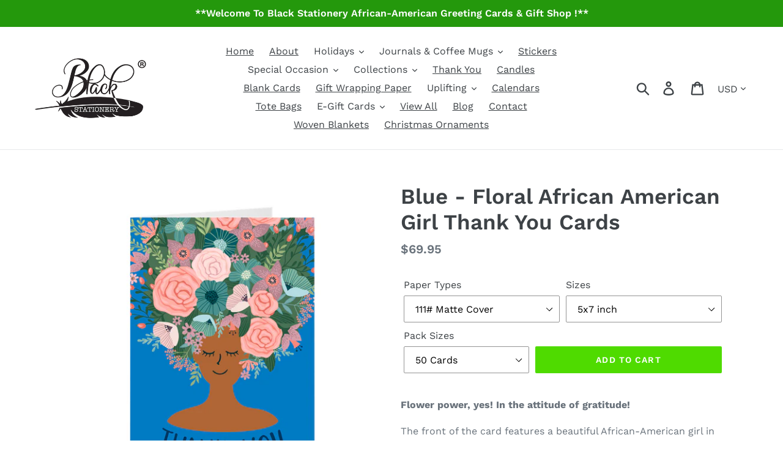

--- FILE ---
content_type: text/html; charset=utf-8
request_url: https://blackstationery.com/products/blue-floral-african-american-girl-thank-you-cards
body_size: 24014
content:
<!doctype html>
<html class="no-js" lang="en">
<head>
  <meta charset="utf-8">
  <meta http-equiv="X-UA-Compatible" content="IE=edge,chrome=1">
  <meta name="viewport" content="width=device-width,initial-scale=1">
  <meta name="theme-color" content="#4fdb00">
  <meta name="p:domain_verify" content="20c5d5a94a5a5b8186ffc5604383d64e"/>
  <meta name="msvalidate.01" content="DC42585646FA17047C24549877A9989A" />
  <meta name="google-site-verification" content="GlGRaKM26f5SQqDfq-l0Q9HUYsxgQSOHGiOS4OYBBxo" />
  <link rel="canonical" href="https://blackstationery.com/products/blue-floral-african-american-girl-thank-you-cards"><title>Blue - Floral African American Girl Thank You Cards
&ndash; Black Stationery</title><meta name="description" content="Flower power, yes! In the attitude of gratitude!The front of the card features a beautiful African-American girl in deep thought...perhaps, dreaming...visualizing...manifesting in total bliss!The inside of the Black Stationery thank you card is blank; write whatever your heart desires.The card comes complete with one w"><!-- /snippets/social-meta-tags.liquid -->




<meta property="og:site_name" content="Black Stationery">
<meta property="og:url" content="https://blackstationery.com/products/blue-floral-african-american-girl-thank-you-cards">
<meta property="og:title" content="Blue - Floral African American Girl Thank You Cards">
<meta property="og:type" content="product">
<meta property="og:description" content="Flower power, yes! In the attitude of gratitude!The front of the card features a beautiful African-American girl in deep thought...perhaps, dreaming...visualizing...manifesting in total bliss!The inside of the Black Stationery thank you card is blank; write whatever your heart desires.The card comes complete with one w">

  <meta property="og:price:amount" content="4.95">
  <meta property="og:price:currency" content="USD">

<meta property="og:image" content="http://blackstationery.com/cdn/shop/products/9a759e90c225723d4959cc9d5b62a22e_1200x1200.png?v=1617822138"><meta property="og:image" content="http://blackstationery.com/cdn/shop/products/8362074ddd2b9732127d77e9621043a8_788d9bbe-2e35-471e-8c3b-dfcadb6071a4_1200x1200.png?v=1617822140"><meta property="og:image" content="http://blackstationery.com/cdn/shop/products/ec60e297a4f59c64a34ea73bd8ceef62_a5c85950-664f-4fd9-9dc3-d539c76df6e4_1200x1200.png?v=1617822141">
<meta property="og:image:secure_url" content="https://blackstationery.com/cdn/shop/products/9a759e90c225723d4959cc9d5b62a22e_1200x1200.png?v=1617822138"><meta property="og:image:secure_url" content="https://blackstationery.com/cdn/shop/products/8362074ddd2b9732127d77e9621043a8_788d9bbe-2e35-471e-8c3b-dfcadb6071a4_1200x1200.png?v=1617822140"><meta property="og:image:secure_url" content="https://blackstationery.com/cdn/shop/products/ec60e297a4f59c64a34ea73bd8ceef62_a5c85950-664f-4fd9-9dc3-d539c76df6e4_1200x1200.png?v=1617822141">


  <meta name="twitter:site" content="@blackstationery">

<meta name="twitter:card" content="summary_large_image">
<meta name="twitter:title" content="Blue - Floral African American Girl Thank You Cards">
<meta name="twitter:description" content="Flower power, yes! In the attitude of gratitude!The front of the card features a beautiful African-American girl in deep thought...perhaps, dreaming...visualizing...manifesting in total bliss!The inside of the Black Stationery thank you card is blank; write whatever your heart desires.The card comes complete with one w">


  <link href="//blackstationery.com/cdn/shop/t/1/assets/theme.scss.css?v=133887774767020392621761950396" rel="stylesheet" type="text/css" media="all" />
  <link href="//blackstationery.com/cdn/shop/t/1/assets/custom.css?v=143225470651636894601722445794" rel="stylesheet" type="text/css" media="all" />

  <script>
    var theme = {
      strings: {
        addToCart: "Add to cart",
        soldOut: "Sold out",
        unavailable: "Unavailable",
        regularPrice: "Regular price",
        sale: "Sale",
        showMore: "Show More",
        showLess: "Show Less",
        addressError: "Error looking up that address",
        addressNoResults: "No results for that address",
        addressQueryLimit: "You have exceeded the Google API usage limit. Consider upgrading to a \u003ca href=\"https:\/\/developers.google.com\/maps\/premium\/usage-limits\"\u003ePremium Plan\u003c\/a\u003e.",
        authError: "There was a problem authenticating your Google Maps account.",
        newWindow: "Opens in a new window.",
        external: "Opens external website.",
        newWindowExternal: "Opens external website in a new window."
      },
      moneyFormat: "${{amount}}"
    }

    document.documentElement.className = document.documentElement.className.replace('no-js', 'js');
  </script><script src="//blackstationery.com/cdn/shop/t/1/assets/lazysizes.js?v=68441465964607740661547677528" async="async"></script>
  <script src="//blackstationery.com/cdn/shop/t/1/assets/vendor.js?v=121857302354663160541547677529" defer="defer"></script>
  <script src="//blackstationery.com/cdn/shop/t/1/assets/theme.js?v=154510965576299843251639155913" defer="defer"></script>

  <!-- miniOrange ContentRestriction SCRIPT START -->

<style data-shopify>
    @media (max-width: 768px) {
    #innerForm {
      width: 60% !important;
    }
</style>

<script>
function getCookie(cookieName) {
    let cookie = {};
    document.cookie.split(";").forEach(function(el) {
      let [key,value] = el.split("=");
      cookie[key.trim()] = value;
    })
    return cookie[cookieName];
}
function setCookie(name,value,days) {
  var expires = "";
  if (days) {
      var date = new Date();
      date.setTime(date.getTime() + (days*24*60*60*1000));
      expires = "; expires=" + date.toUTCString();
  }
  document.cookie = name + "=" + (value || "")  + expires + "; path=/";
}
function eraseCookie(name) {   
    document.cookie = name +'=; Path=/; Expires=Thu, 01 Jan 1970 00:00:01 GMT;';
}
</script>











<!-- miniOrange Unpriority Locks START -->
<!-- miniOrange Unpriority Locks END -->

<!-- miniOrange Priority-Whole-Website Locks START -->
<!-- miniOrange Priority-Whole-Website Locks END -->

<!-- miniOrange Priority Locks START -->
<!-- miniOrange Priority Locks END -->

<!-- miniOrange hide-prices Locks START -->
<!-- miniOrange hide-prices Locks END -->

<!-- miniOrange purchase-form Locks START -->
<!-- miniOrange purchase-form Locks END --><!-- miniOrange ContentRestriction SCRIPT END --> 
<script>window.performance && window.performance.mark && window.performance.mark('shopify.content_for_header.start');</script><meta name="google-site-verification" content="GlGRaKM26f5SQqDfq-l0Q9HUYsxgQSOHGiOS4OYBBxo">
<meta name="facebook-domain-verification" content="jldrtids1koy18hc0jl7od8dyo9n3j">
<meta id="shopify-digital-wallet" name="shopify-digital-wallet" content="/19844005988/digital_wallets/dialog">
<meta name="shopify-checkout-api-token" content="2e86a0f09eb9aadec91d65697401147d">
<meta id="in-context-paypal-metadata" data-shop-id="19844005988" data-venmo-supported="false" data-environment="production" data-locale="en_US" data-paypal-v4="true" data-currency="USD">
<link rel="alternate" type="application/json+oembed" href="https://blackstationery.com/products/blue-floral-african-american-girl-thank-you-cards.oembed">
<script async="async" src="/checkouts/internal/preloads.js?locale=en-US"></script>
<link rel="preconnect" href="https://shop.app" crossorigin="anonymous">
<script async="async" src="https://shop.app/checkouts/internal/preloads.js?locale=en-US&shop_id=19844005988" crossorigin="anonymous"></script>
<script id="apple-pay-shop-capabilities" type="application/json">{"shopId":19844005988,"countryCode":"US","currencyCode":"USD","merchantCapabilities":["supports3DS"],"merchantId":"gid:\/\/shopify\/Shop\/19844005988","merchantName":"Black Stationery","requiredBillingContactFields":["postalAddress","email","phone"],"requiredShippingContactFields":["postalAddress","email","phone"],"shippingType":"shipping","supportedNetworks":["visa","masterCard","amex","discover","elo","jcb"],"total":{"type":"pending","label":"Black Stationery","amount":"1.00"},"shopifyPaymentsEnabled":true,"supportsSubscriptions":true}</script>
<script id="shopify-features" type="application/json">{"accessToken":"2e86a0f09eb9aadec91d65697401147d","betas":["rich-media-storefront-analytics"],"domain":"blackstationery.com","predictiveSearch":true,"shopId":19844005988,"locale":"en"}</script>
<script>var Shopify = Shopify || {};
Shopify.shop = "blackstationery.myshopify.com";
Shopify.locale = "en";
Shopify.currency = {"active":"USD","rate":"1.0"};
Shopify.country = "US";
Shopify.theme = {"name":"Black Stationery","id":61446455396,"schema_name":"Debut","schema_version":"11.0.3","theme_store_id":796,"role":"main"};
Shopify.theme.handle = "null";
Shopify.theme.style = {"id":null,"handle":null};
Shopify.cdnHost = "blackstationery.com/cdn";
Shopify.routes = Shopify.routes || {};
Shopify.routes.root = "/";</script>
<script type="module">!function(o){(o.Shopify=o.Shopify||{}).modules=!0}(window);</script>
<script>!function(o){function n(){var o=[];function n(){o.push(Array.prototype.slice.apply(arguments))}return n.q=o,n}var t=o.Shopify=o.Shopify||{};t.loadFeatures=n(),t.autoloadFeatures=n()}(window);</script>
<script>
  window.ShopifyPay = window.ShopifyPay || {};
  window.ShopifyPay.apiHost = "shop.app\/pay";
  window.ShopifyPay.redirectState = null;
</script>
<script id="shop-js-analytics" type="application/json">{"pageType":"product"}</script>
<script defer="defer" async type="module" src="//blackstationery.com/cdn/shopifycloud/shop-js/modules/v2/client.init-shop-cart-sync_BApSsMSl.en.esm.js"></script>
<script defer="defer" async type="module" src="//blackstationery.com/cdn/shopifycloud/shop-js/modules/v2/chunk.common_CBoos6YZ.esm.js"></script>
<script type="module">
  await import("//blackstationery.com/cdn/shopifycloud/shop-js/modules/v2/client.init-shop-cart-sync_BApSsMSl.en.esm.js");
await import("//blackstationery.com/cdn/shopifycloud/shop-js/modules/v2/chunk.common_CBoos6YZ.esm.js");

  window.Shopify.SignInWithShop?.initShopCartSync?.({"fedCMEnabled":true,"windoidEnabled":true});

</script>
<script>
  window.Shopify = window.Shopify || {};
  if (!window.Shopify.featureAssets) window.Shopify.featureAssets = {};
  window.Shopify.featureAssets['shop-js'] = {"shop-cart-sync":["modules/v2/client.shop-cart-sync_DJczDl9f.en.esm.js","modules/v2/chunk.common_CBoos6YZ.esm.js"],"init-fed-cm":["modules/v2/client.init-fed-cm_BzwGC0Wi.en.esm.js","modules/v2/chunk.common_CBoos6YZ.esm.js"],"init-windoid":["modules/v2/client.init-windoid_BS26ThXS.en.esm.js","modules/v2/chunk.common_CBoos6YZ.esm.js"],"shop-cash-offers":["modules/v2/client.shop-cash-offers_DthCPNIO.en.esm.js","modules/v2/chunk.common_CBoos6YZ.esm.js","modules/v2/chunk.modal_Bu1hFZFC.esm.js"],"shop-button":["modules/v2/client.shop-button_D_JX508o.en.esm.js","modules/v2/chunk.common_CBoos6YZ.esm.js"],"init-shop-email-lookup-coordinator":["modules/v2/client.init-shop-email-lookup-coordinator_DFwWcvrS.en.esm.js","modules/v2/chunk.common_CBoos6YZ.esm.js"],"shop-toast-manager":["modules/v2/client.shop-toast-manager_tEhgP2F9.en.esm.js","modules/v2/chunk.common_CBoos6YZ.esm.js"],"shop-login-button":["modules/v2/client.shop-login-button_DwLgFT0K.en.esm.js","modules/v2/chunk.common_CBoos6YZ.esm.js","modules/v2/chunk.modal_Bu1hFZFC.esm.js"],"avatar":["modules/v2/client.avatar_BTnouDA3.en.esm.js"],"init-shop-cart-sync":["modules/v2/client.init-shop-cart-sync_BApSsMSl.en.esm.js","modules/v2/chunk.common_CBoos6YZ.esm.js"],"pay-button":["modules/v2/client.pay-button_BuNmcIr_.en.esm.js","modules/v2/chunk.common_CBoos6YZ.esm.js"],"init-shop-for-new-customer-accounts":["modules/v2/client.init-shop-for-new-customer-accounts_DrjXSI53.en.esm.js","modules/v2/client.shop-login-button_DwLgFT0K.en.esm.js","modules/v2/chunk.common_CBoos6YZ.esm.js","modules/v2/chunk.modal_Bu1hFZFC.esm.js"],"init-customer-accounts-sign-up":["modules/v2/client.init-customer-accounts-sign-up_TlVCiykN.en.esm.js","modules/v2/client.shop-login-button_DwLgFT0K.en.esm.js","modules/v2/chunk.common_CBoos6YZ.esm.js","modules/v2/chunk.modal_Bu1hFZFC.esm.js"],"shop-follow-button":["modules/v2/client.shop-follow-button_C5D3XtBb.en.esm.js","modules/v2/chunk.common_CBoos6YZ.esm.js","modules/v2/chunk.modal_Bu1hFZFC.esm.js"],"checkout-modal":["modules/v2/client.checkout-modal_8TC_1FUY.en.esm.js","modules/v2/chunk.common_CBoos6YZ.esm.js","modules/v2/chunk.modal_Bu1hFZFC.esm.js"],"init-customer-accounts":["modules/v2/client.init-customer-accounts_C0Oh2ljF.en.esm.js","modules/v2/client.shop-login-button_DwLgFT0K.en.esm.js","modules/v2/chunk.common_CBoos6YZ.esm.js","modules/v2/chunk.modal_Bu1hFZFC.esm.js"],"lead-capture":["modules/v2/client.lead-capture_Cq0gfm7I.en.esm.js","modules/v2/chunk.common_CBoos6YZ.esm.js","modules/v2/chunk.modal_Bu1hFZFC.esm.js"],"shop-login":["modules/v2/client.shop-login_BmtnoEUo.en.esm.js","modules/v2/chunk.common_CBoos6YZ.esm.js","modules/v2/chunk.modal_Bu1hFZFC.esm.js"],"payment-terms":["modules/v2/client.payment-terms_BHOWV7U_.en.esm.js","modules/v2/chunk.common_CBoos6YZ.esm.js","modules/v2/chunk.modal_Bu1hFZFC.esm.js"]};
</script>
<script>(function() {
  var isLoaded = false;
  function asyncLoad() {
    if (isLoaded) return;
    isLoaded = true;
    var urls = ["https:\/\/cdn.sender.net\/accounts_resources\/universal.js?resource_key=d7b62e53f03678\u0026shop=blackstationery.myshopify.com","https:\/\/omnisnippet1.com\/platforms\/shopify.js?source=scriptTag\u0026v=2025-05-15T12\u0026shop=blackstationery.myshopify.com"];
    for (var i = 0; i < urls.length; i++) {
      var s = document.createElement('script');
      s.type = 'text/javascript';
      s.async = true;
      s.src = urls[i];
      var x = document.getElementsByTagName('script')[0];
      x.parentNode.insertBefore(s, x);
    }
  };
  if(window.attachEvent) {
    window.attachEvent('onload', asyncLoad);
  } else {
    window.addEventListener('load', asyncLoad, false);
  }
})();</script>
<script id="__st">var __st={"a":19844005988,"offset":-43200,"reqid":"74ce45e1-afb0-4981-b1c2-5d22c9ce9e32-1768885748","pageurl":"blackstationery.com\/products\/blue-floral-african-american-girl-thank-you-cards","u":"525b93407990","p":"product","rtyp":"product","rid":6578604867654};</script>
<script>window.ShopifyPaypalV4VisibilityTracking = true;</script>
<script id="captcha-bootstrap">!function(){'use strict';const t='contact',e='account',n='new_comment',o=[[t,t],['blogs',n],['comments',n],[t,'customer']],c=[[e,'customer_login'],[e,'guest_login'],[e,'recover_customer_password'],[e,'create_customer']],r=t=>t.map((([t,e])=>`form[action*='/${t}']:not([data-nocaptcha='true']) input[name='form_type'][value='${e}']`)).join(','),a=t=>()=>t?[...document.querySelectorAll(t)].map((t=>t.form)):[];function s(){const t=[...o],e=r(t);return a(e)}const i='password',u='form_key',d=['recaptcha-v3-token','g-recaptcha-response','h-captcha-response',i],f=()=>{try{return window.sessionStorage}catch{return}},m='__shopify_v',_=t=>t.elements[u];function p(t,e,n=!1){try{const o=window.sessionStorage,c=JSON.parse(o.getItem(e)),{data:r}=function(t){const{data:e,action:n}=t;return t[m]||n?{data:e,action:n}:{data:t,action:n}}(c);for(const[e,n]of Object.entries(r))t.elements[e]&&(t.elements[e].value=n);n&&o.removeItem(e)}catch(o){console.error('form repopulation failed',{error:o})}}const l='form_type',E='cptcha';function T(t){t.dataset[E]=!0}const w=window,h=w.document,L='Shopify',v='ce_forms',y='captcha';let A=!1;((t,e)=>{const n=(g='f06e6c50-85a8-45c8-87d0-21a2b65856fe',I='https://cdn.shopify.com/shopifycloud/storefront-forms-hcaptcha/ce_storefront_forms_captcha_hcaptcha.v1.5.2.iife.js',D={infoText:'Protected by hCaptcha',privacyText:'Privacy',termsText:'Terms'},(t,e,n)=>{const o=w[L][v],c=o.bindForm;if(c)return c(t,g,e,D).then(n);var r;o.q.push([[t,g,e,D],n]),r=I,A||(h.body.append(Object.assign(h.createElement('script'),{id:'captcha-provider',async:!0,src:r})),A=!0)});var g,I,D;w[L]=w[L]||{},w[L][v]=w[L][v]||{},w[L][v].q=[],w[L][y]=w[L][y]||{},w[L][y].protect=function(t,e){n(t,void 0,e),T(t)},Object.freeze(w[L][y]),function(t,e,n,w,h,L){const[v,y,A,g]=function(t,e,n){const i=e?o:[],u=t?c:[],d=[...i,...u],f=r(d),m=r(i),_=r(d.filter((([t,e])=>n.includes(e))));return[a(f),a(m),a(_),s()]}(w,h,L),I=t=>{const e=t.target;return e instanceof HTMLFormElement?e:e&&e.form},D=t=>v().includes(t);t.addEventListener('submit',(t=>{const e=I(t);if(!e)return;const n=D(e)&&!e.dataset.hcaptchaBound&&!e.dataset.recaptchaBound,o=_(e),c=g().includes(e)&&(!o||!o.value);(n||c)&&t.preventDefault(),c&&!n&&(function(t){try{if(!f())return;!function(t){const e=f();if(!e)return;const n=_(t);if(!n)return;const o=n.value;o&&e.removeItem(o)}(t);const e=Array.from(Array(32),(()=>Math.random().toString(36)[2])).join('');!function(t,e){_(t)||t.append(Object.assign(document.createElement('input'),{type:'hidden',name:u})),t.elements[u].value=e}(t,e),function(t,e){const n=f();if(!n)return;const o=[...t.querySelectorAll(`input[type='${i}']`)].map((({name:t})=>t)),c=[...d,...o],r={};for(const[a,s]of new FormData(t).entries())c.includes(a)||(r[a]=s);n.setItem(e,JSON.stringify({[m]:1,action:t.action,data:r}))}(t,e)}catch(e){console.error('failed to persist form',e)}}(e),e.submit())}));const S=(t,e)=>{t&&!t.dataset[E]&&(n(t,e.some((e=>e===t))),T(t))};for(const o of['focusin','change'])t.addEventListener(o,(t=>{const e=I(t);D(e)&&S(e,y())}));const B=e.get('form_key'),M=e.get(l),P=B&&M;t.addEventListener('DOMContentLoaded',(()=>{const t=y();if(P)for(const e of t)e.elements[l].value===M&&p(e,B);[...new Set([...A(),...v().filter((t=>'true'===t.dataset.shopifyCaptcha))])].forEach((e=>S(e,t)))}))}(h,new URLSearchParams(w.location.search),n,t,e,['guest_login'])})(!0,!0)}();</script>
<script integrity="sha256-4kQ18oKyAcykRKYeNunJcIwy7WH5gtpwJnB7kiuLZ1E=" data-source-attribution="shopify.loadfeatures" defer="defer" src="//blackstationery.com/cdn/shopifycloud/storefront/assets/storefront/load_feature-a0a9edcb.js" crossorigin="anonymous"></script>
<script crossorigin="anonymous" defer="defer" src="//blackstationery.com/cdn/shopifycloud/storefront/assets/shopify_pay/storefront-65b4c6d7.js?v=20250812"></script>
<script data-source-attribution="shopify.dynamic_checkout.dynamic.init">var Shopify=Shopify||{};Shopify.PaymentButton=Shopify.PaymentButton||{isStorefrontPortableWallets:!0,init:function(){window.Shopify.PaymentButton.init=function(){};var t=document.createElement("script");t.src="https://blackstationery.com/cdn/shopifycloud/portable-wallets/latest/portable-wallets.en.js",t.type="module",document.head.appendChild(t)}};
</script>
<script data-source-attribution="shopify.dynamic_checkout.buyer_consent">
  function portableWalletsHideBuyerConsent(e){var t=document.getElementById("shopify-buyer-consent"),n=document.getElementById("shopify-subscription-policy-button");t&&n&&(t.classList.add("hidden"),t.setAttribute("aria-hidden","true"),n.removeEventListener("click",e))}function portableWalletsShowBuyerConsent(e){var t=document.getElementById("shopify-buyer-consent"),n=document.getElementById("shopify-subscription-policy-button");t&&n&&(t.classList.remove("hidden"),t.removeAttribute("aria-hidden"),n.addEventListener("click",e))}window.Shopify?.PaymentButton&&(window.Shopify.PaymentButton.hideBuyerConsent=portableWalletsHideBuyerConsent,window.Shopify.PaymentButton.showBuyerConsent=portableWalletsShowBuyerConsent);
</script>
<script data-source-attribution="shopify.dynamic_checkout.cart.bootstrap">document.addEventListener("DOMContentLoaded",(function(){function t(){return document.querySelector("shopify-accelerated-checkout-cart, shopify-accelerated-checkout")}if(t())Shopify.PaymentButton.init();else{new MutationObserver((function(e,n){t()&&(Shopify.PaymentButton.init(),n.disconnect())})).observe(document.body,{childList:!0,subtree:!0})}}));
</script>
<link id="shopify-accelerated-checkout-styles" rel="stylesheet" media="screen" href="https://blackstationery.com/cdn/shopifycloud/portable-wallets/latest/accelerated-checkout-backwards-compat.css" crossorigin="anonymous">
<style id="shopify-accelerated-checkout-cart">
        #shopify-buyer-consent {
  margin-top: 1em;
  display: inline-block;
  width: 100%;
}

#shopify-buyer-consent.hidden {
  display: none;
}

#shopify-subscription-policy-button {
  background: none;
  border: none;
  padding: 0;
  text-decoration: underline;
  font-size: inherit;
  cursor: pointer;
}

#shopify-subscription-policy-button::before {
  box-shadow: none;
}

      </style>

<script>window.performance && window.performance.mark && window.performance.mark('shopify.content_for_header.end');</script>
  
  <!-- Global site tag (gtag.js) - Google Ads: 759363949 -->
<script async src="https://www.googletagmanager.com/gtag/js?id=AW-759363949"></script>
<script>
  window.dataLayer = window.dataLayer || [];
  function gtag(){dataLayer.push(arguments);}
  gtag('js', new Date());

  gtag('config', 'AW-759363949');
</script>

  
  <script>
  gtag('event', 'page_view', {
    'send_to': 'AW-759363949',
    'items': [{
      'id': 'replace with value',
      'google_business_vertical': 'retail'
    }]
  });
</script>
<script>
  (function (s, e, n, d, er) {
    s['Sender'] = er;
    s[er] = s[er] || function () {
      (s[er].q = s[er].q || []).push(arguments)
    }, s[er].l = 1 * new Date();
    var a = e.createElement(n),
        m = e.getElementsByTagName(n)[0];
    a.async = 1;
    a.src = d;
    m.parentNode.insertBefore(a, m)
  })(window, document, 'script', 'https://cdn.sender.net/accounts_resources/universal.js', 'sender');
  sender('d7b62e53f03678')
</script>

<link href="https://monorail-edge.shopifysvc.com" rel="dns-prefetch">
<script>(function(){if ("sendBeacon" in navigator && "performance" in window) {try {var session_token_from_headers = performance.getEntriesByType('navigation')[0].serverTiming.find(x => x.name == '_s').description;} catch {var session_token_from_headers = undefined;}var session_cookie_matches = document.cookie.match(/_shopify_s=([^;]*)/);var session_token_from_cookie = session_cookie_matches && session_cookie_matches.length === 2 ? session_cookie_matches[1] : "";var session_token = session_token_from_headers || session_token_from_cookie || "";function handle_abandonment_event(e) {var entries = performance.getEntries().filter(function(entry) {return /monorail-edge.shopifysvc.com/.test(entry.name);});if (!window.abandonment_tracked && entries.length === 0) {window.abandonment_tracked = true;var currentMs = Date.now();var navigation_start = performance.timing.navigationStart;var payload = {shop_id: 19844005988,url: window.location.href,navigation_start,duration: currentMs - navigation_start,session_token,page_type: "product"};window.navigator.sendBeacon("https://monorail-edge.shopifysvc.com/v1/produce", JSON.stringify({schema_id: "online_store_buyer_site_abandonment/1.1",payload: payload,metadata: {event_created_at_ms: currentMs,event_sent_at_ms: currentMs}}));}}window.addEventListener('pagehide', handle_abandonment_event);}}());</script>
<script id="web-pixels-manager-setup">(function e(e,d,r,n,o){if(void 0===o&&(o={}),!Boolean(null===(a=null===(i=window.Shopify)||void 0===i?void 0:i.analytics)||void 0===a?void 0:a.replayQueue)){var i,a;window.Shopify=window.Shopify||{};var t=window.Shopify;t.analytics=t.analytics||{};var s=t.analytics;s.replayQueue=[],s.publish=function(e,d,r){return s.replayQueue.push([e,d,r]),!0};try{self.performance.mark("wpm:start")}catch(e){}var l=function(){var e={modern:/Edge?\/(1{2}[4-9]|1[2-9]\d|[2-9]\d{2}|\d{4,})\.\d+(\.\d+|)|Firefox\/(1{2}[4-9]|1[2-9]\d|[2-9]\d{2}|\d{4,})\.\d+(\.\d+|)|Chrom(ium|e)\/(9{2}|\d{3,})\.\d+(\.\d+|)|(Maci|X1{2}).+ Version\/(15\.\d+|(1[6-9]|[2-9]\d|\d{3,})\.\d+)([,.]\d+|)( \(\w+\)|)( Mobile\/\w+|) Safari\/|Chrome.+OPR\/(9{2}|\d{3,})\.\d+\.\d+|(CPU[ +]OS|iPhone[ +]OS|CPU[ +]iPhone|CPU IPhone OS|CPU iPad OS)[ +]+(15[._]\d+|(1[6-9]|[2-9]\d|\d{3,})[._]\d+)([._]\d+|)|Android:?[ /-](13[3-9]|1[4-9]\d|[2-9]\d{2}|\d{4,})(\.\d+|)(\.\d+|)|Android.+Firefox\/(13[5-9]|1[4-9]\d|[2-9]\d{2}|\d{4,})\.\d+(\.\d+|)|Android.+Chrom(ium|e)\/(13[3-9]|1[4-9]\d|[2-9]\d{2}|\d{4,})\.\d+(\.\d+|)|SamsungBrowser\/([2-9]\d|\d{3,})\.\d+/,legacy:/Edge?\/(1[6-9]|[2-9]\d|\d{3,})\.\d+(\.\d+|)|Firefox\/(5[4-9]|[6-9]\d|\d{3,})\.\d+(\.\d+|)|Chrom(ium|e)\/(5[1-9]|[6-9]\d|\d{3,})\.\d+(\.\d+|)([\d.]+$|.*Safari\/(?![\d.]+ Edge\/[\d.]+$))|(Maci|X1{2}).+ Version\/(10\.\d+|(1[1-9]|[2-9]\d|\d{3,})\.\d+)([,.]\d+|)( \(\w+\)|)( Mobile\/\w+|) Safari\/|Chrome.+OPR\/(3[89]|[4-9]\d|\d{3,})\.\d+\.\d+|(CPU[ +]OS|iPhone[ +]OS|CPU[ +]iPhone|CPU IPhone OS|CPU iPad OS)[ +]+(10[._]\d+|(1[1-9]|[2-9]\d|\d{3,})[._]\d+)([._]\d+|)|Android:?[ /-](13[3-9]|1[4-9]\d|[2-9]\d{2}|\d{4,})(\.\d+|)(\.\d+|)|Mobile Safari.+OPR\/([89]\d|\d{3,})\.\d+\.\d+|Android.+Firefox\/(13[5-9]|1[4-9]\d|[2-9]\d{2}|\d{4,})\.\d+(\.\d+|)|Android.+Chrom(ium|e)\/(13[3-9]|1[4-9]\d|[2-9]\d{2}|\d{4,})\.\d+(\.\d+|)|Android.+(UC? ?Browser|UCWEB|U3)[ /]?(15\.([5-9]|\d{2,})|(1[6-9]|[2-9]\d|\d{3,})\.\d+)\.\d+|SamsungBrowser\/(5\.\d+|([6-9]|\d{2,})\.\d+)|Android.+MQ{2}Browser\/(14(\.(9|\d{2,})|)|(1[5-9]|[2-9]\d|\d{3,})(\.\d+|))(\.\d+|)|K[Aa][Ii]OS\/(3\.\d+|([4-9]|\d{2,})\.\d+)(\.\d+|)/},d=e.modern,r=e.legacy,n=navigator.userAgent;return n.match(d)?"modern":n.match(r)?"legacy":"unknown"}(),u="modern"===l?"modern":"legacy",c=(null!=n?n:{modern:"",legacy:""})[u],f=function(e){return[e.baseUrl,"/wpm","/b",e.hashVersion,"modern"===e.buildTarget?"m":"l",".js"].join("")}({baseUrl:d,hashVersion:r,buildTarget:u}),m=function(e){var d=e.version,r=e.bundleTarget,n=e.surface,o=e.pageUrl,i=e.monorailEndpoint;return{emit:function(e){var a=e.status,t=e.errorMsg,s=(new Date).getTime(),l=JSON.stringify({metadata:{event_sent_at_ms:s},events:[{schema_id:"web_pixels_manager_load/3.1",payload:{version:d,bundle_target:r,page_url:o,status:a,surface:n,error_msg:t},metadata:{event_created_at_ms:s}}]});if(!i)return console&&console.warn&&console.warn("[Web Pixels Manager] No Monorail endpoint provided, skipping logging."),!1;try{return self.navigator.sendBeacon.bind(self.navigator)(i,l)}catch(e){}var u=new XMLHttpRequest;try{return u.open("POST",i,!0),u.setRequestHeader("Content-Type","text/plain"),u.send(l),!0}catch(e){return console&&console.warn&&console.warn("[Web Pixels Manager] Got an unhandled error while logging to Monorail."),!1}}}}({version:r,bundleTarget:l,surface:e.surface,pageUrl:self.location.href,monorailEndpoint:e.monorailEndpoint});try{o.browserTarget=l,function(e){var d=e.src,r=e.async,n=void 0===r||r,o=e.onload,i=e.onerror,a=e.sri,t=e.scriptDataAttributes,s=void 0===t?{}:t,l=document.createElement("script"),u=document.querySelector("head"),c=document.querySelector("body");if(l.async=n,l.src=d,a&&(l.integrity=a,l.crossOrigin="anonymous"),s)for(var f in s)if(Object.prototype.hasOwnProperty.call(s,f))try{l.dataset[f]=s[f]}catch(e){}if(o&&l.addEventListener("load",o),i&&l.addEventListener("error",i),u)u.appendChild(l);else{if(!c)throw new Error("Did not find a head or body element to append the script");c.appendChild(l)}}({src:f,async:!0,onload:function(){if(!function(){var e,d;return Boolean(null===(d=null===(e=window.Shopify)||void 0===e?void 0:e.analytics)||void 0===d?void 0:d.initialized)}()){var d=window.webPixelsManager.init(e)||void 0;if(d){var r=window.Shopify.analytics;r.replayQueue.forEach((function(e){var r=e[0],n=e[1],o=e[2];d.publishCustomEvent(r,n,o)})),r.replayQueue=[],r.publish=d.publishCustomEvent,r.visitor=d.visitor,r.initialized=!0}}},onerror:function(){return m.emit({status:"failed",errorMsg:"".concat(f," has failed to load")})},sri:function(e){var d=/^sha384-[A-Za-z0-9+/=]+$/;return"string"==typeof e&&d.test(e)}(c)?c:"",scriptDataAttributes:o}),m.emit({status:"loading"})}catch(e){m.emit({status:"failed",errorMsg:(null==e?void 0:e.message)||"Unknown error"})}}})({shopId: 19844005988,storefrontBaseUrl: "https://blackstationery.com",extensionsBaseUrl: "https://extensions.shopifycdn.com/cdn/shopifycloud/web-pixels-manager",monorailEndpoint: "https://monorail-edge.shopifysvc.com/unstable/produce_batch",surface: "storefront-renderer",enabledBetaFlags: ["2dca8a86"],webPixelsConfigList: [{"id":"1184890950","configuration":"{\"pixelCode\":\"D297VSRC77UA70EE3RN0\"}","eventPayloadVersion":"v1","runtimeContext":"STRICT","scriptVersion":"22e92c2ad45662f435e4801458fb78cc","type":"APP","apiClientId":4383523,"privacyPurposes":["ANALYTICS","MARKETING","SALE_OF_DATA"],"dataSharingAdjustments":{"protectedCustomerApprovalScopes":["read_customer_address","read_customer_email","read_customer_name","read_customer_personal_data","read_customer_phone"]}},{"id":"531234886","configuration":"{\"tagID\":\"2613565597082\"}","eventPayloadVersion":"v1","runtimeContext":"STRICT","scriptVersion":"18031546ee651571ed29edbe71a3550b","type":"APP","apiClientId":3009811,"privacyPurposes":["ANALYTICS","MARKETING","SALE_OF_DATA"],"dataSharingAdjustments":{"protectedCustomerApprovalScopes":["read_customer_address","read_customer_email","read_customer_name","read_customer_personal_data","read_customer_phone"]}},{"id":"444399686","configuration":"{\"config\":\"{\\\"pixel_id\\\":\\\"G-RGQR1K2HZ0\\\",\\\"target_country\\\":\\\"US\\\",\\\"gtag_events\\\":[{\\\"type\\\":\\\"begin_checkout\\\",\\\"action_label\\\":\\\"G-RGQR1K2HZ0\\\"},{\\\"type\\\":\\\"search\\\",\\\"action_label\\\":\\\"G-RGQR1K2HZ0\\\"},{\\\"type\\\":\\\"view_item\\\",\\\"action_label\\\":[\\\"G-RGQR1K2HZ0\\\",\\\"MC-WDXE3D3S05\\\"]},{\\\"type\\\":\\\"purchase\\\",\\\"action_label\\\":[\\\"G-RGQR1K2HZ0\\\",\\\"MC-WDXE3D3S05\\\"]},{\\\"type\\\":\\\"page_view\\\",\\\"action_label\\\":[\\\"G-RGQR1K2HZ0\\\",\\\"MC-WDXE3D3S05\\\"]},{\\\"type\\\":\\\"add_payment_info\\\",\\\"action_label\\\":\\\"G-RGQR1K2HZ0\\\"},{\\\"type\\\":\\\"add_to_cart\\\",\\\"action_label\\\":\\\"G-RGQR1K2HZ0\\\"}],\\\"enable_monitoring_mode\\\":false}\"}","eventPayloadVersion":"v1","runtimeContext":"OPEN","scriptVersion":"b2a88bafab3e21179ed38636efcd8a93","type":"APP","apiClientId":1780363,"privacyPurposes":[],"dataSharingAdjustments":{"protectedCustomerApprovalScopes":["read_customer_address","read_customer_email","read_customer_name","read_customer_personal_data","read_customer_phone"]}},{"id":"266797126","configuration":"{\"apiURL\":\"https:\/\/api.omnisend.com\",\"appURL\":\"https:\/\/app.omnisend.com\",\"brandID\":\"66c505ede066ac60eda44d88\",\"trackingURL\":\"https:\/\/wt.omnisendlink.com\"}","eventPayloadVersion":"v1","runtimeContext":"STRICT","scriptVersion":"aa9feb15e63a302383aa48b053211bbb","type":"APP","apiClientId":186001,"privacyPurposes":["ANALYTICS","MARKETING","SALE_OF_DATA"],"dataSharingAdjustments":{"protectedCustomerApprovalScopes":["read_customer_address","read_customer_email","read_customer_name","read_customer_personal_data","read_customer_phone"]}},{"id":"208601158","configuration":"{\"pixel_id\":\"1194727227400642\",\"pixel_type\":\"facebook_pixel\",\"metaapp_system_user_token\":\"-\"}","eventPayloadVersion":"v1","runtimeContext":"OPEN","scriptVersion":"ca16bc87fe92b6042fbaa3acc2fbdaa6","type":"APP","apiClientId":2329312,"privacyPurposes":["ANALYTICS","MARKETING","SALE_OF_DATA"],"dataSharingAdjustments":{"protectedCustomerApprovalScopes":["read_customer_address","read_customer_email","read_customer_name","read_customer_personal_data","read_customer_phone"]}},{"id":"58818630","eventPayloadVersion":"v1","runtimeContext":"LAX","scriptVersion":"1","type":"CUSTOM","privacyPurposes":["MARKETING"],"name":"Meta pixel (migrated)"},{"id":"shopify-app-pixel","configuration":"{}","eventPayloadVersion":"v1","runtimeContext":"STRICT","scriptVersion":"0450","apiClientId":"shopify-pixel","type":"APP","privacyPurposes":["ANALYTICS","MARKETING"]},{"id":"shopify-custom-pixel","eventPayloadVersion":"v1","runtimeContext":"LAX","scriptVersion":"0450","apiClientId":"shopify-pixel","type":"CUSTOM","privacyPurposes":["ANALYTICS","MARKETING"]}],isMerchantRequest: false,initData: {"shop":{"name":"Black Stationery","paymentSettings":{"currencyCode":"USD"},"myshopifyDomain":"blackstationery.myshopify.com","countryCode":"US","storefrontUrl":"https:\/\/blackstationery.com"},"customer":null,"cart":null,"checkout":null,"productVariants":[{"price":{"amount":69.95,"currencyCode":"USD"},"product":{"title":"Blue - Floral African American Girl Thank You Cards","vendor":"Black Stationery","id":"6578604867654","untranslatedTitle":"Blue - Floral African American Girl Thank You Cards","url":"\/products\/blue-floral-african-american-girl-thank-you-cards","type":"Paper products"},"id":"39287193632838","image":{"src":"\/\/blackstationery.com\/cdn\/shop\/products\/9a759e90c225723d4959cc9d5b62a22e.png?v=1617822138"},"sku":"Greet-Fold-5x7-Matte-Double-50Pack-20210407115635406","title":"111# Matte Cover \/ 5x7 inch \/ 50 Cards","untranslatedTitle":"111# Matte Cover \/ 5x7 inch \/ 50 Cards"},{"price":{"amount":39.95,"currencyCode":"USD"},"product":{"title":"Blue - Floral African American Girl Thank You Cards","vendor":"Black Stationery","id":"6578604867654","untranslatedTitle":"Blue - Floral African American Girl Thank You Cards","url":"\/products\/blue-floral-african-american-girl-thank-you-cards","type":"Paper products"},"id":"39287193665606","image":{"src":"\/\/blackstationery.com\/cdn\/shop\/products\/9a759e90c225723d4959cc9d5b62a22e.png?v=1617822138"},"sku":"Greet-Fold-5x7-Matte-Double-25Pack-20210407115635406","title":"111# Matte Cover \/ 5x7 inch \/ 25 Cards","untranslatedTitle":"111# Matte Cover \/ 5x7 inch \/ 25 Cards"},{"price":{"amount":4.95,"currencyCode":"USD"},"product":{"title":"Blue - Floral African American Girl Thank You Cards","vendor":"Black Stationery","id":"6578604867654","untranslatedTitle":"Blue - Floral African American Girl Thank You Cards","url":"\/products\/blue-floral-african-american-girl-thank-you-cards","type":"Paper products"},"id":"39287193698374","image":{"src":"\/\/blackstationery.com\/cdn\/shop\/products\/9a759e90c225723d4959cc9d5b62a22e.png?v=1617822138"},"sku":"Greet-Fold-5x7-Matte-Double-1Pack-20210407115635406","title":"111# Matte Cover \/ 5x7 inch \/ 1 Card","untranslatedTitle":"111# Matte Cover \/ 5x7 inch \/ 1 Card"},{"price":{"amount":21.95,"currencyCode":"USD"},"product":{"title":"Blue - Floral African American Girl Thank You Cards","vendor":"Black Stationery","id":"6578604867654","untranslatedTitle":"Blue - Floral African American Girl Thank You Cards","url":"\/products\/blue-floral-african-american-girl-thank-you-cards","type":"Paper products"},"id":"39287193731142","image":{"src":"\/\/blackstationery.com\/cdn\/shop\/products\/9a759e90c225723d4959cc9d5b62a22e.png?v=1617822138"},"sku":"Greet-Fold-5x7-Matte-Double-10Pack-20210407115635406","title":"111# Matte Cover \/ 5x7 inch \/ 10 Cards","untranslatedTitle":"111# Matte Cover \/ 5x7 inch \/ 10 Cards"},{"price":{"amount":139.95,"currencyCode":"USD"},"product":{"title":"Blue - Floral African American Girl Thank You Cards","vendor":"Black Stationery","id":"6578604867654","untranslatedTitle":"Blue - Floral African American Girl Thank You Cards","url":"\/products\/blue-floral-african-american-girl-thank-you-cards","type":"Paper products"},"id":"39287193763910","image":{"src":"\/\/blackstationery.com\/cdn\/shop\/products\/9a759e90c225723d4959cc9d5b62a22e.png?v=1617822138"},"sku":"Greet-Fold-5x7-Matte-Double-100Pack-20210407115635406","title":"111# Matte Cover \/ 5x7 inch \/ 100 Cards","untranslatedTitle":"111# Matte Cover \/ 5x7 inch \/ 100 Cards"},{"price":{"amount":12.95,"currencyCode":"USD"},"product":{"title":"Blue - Floral African American Girl Thank You Cards","vendor":"Black Stationery","id":"6578604867654","untranslatedTitle":"Blue - Floral African American Girl Thank You Cards","url":"\/products\/blue-floral-african-american-girl-thank-you-cards","type":"Paper products"},"id":"39287193796678","image":{"src":"\/\/blackstationery.com\/cdn\/shop\/products\/9a759e90c225723d4959cc9d5b62a22e.png?v=1617822138"},"sku":"Greet-Fold-5x7-Matte-Double-5Pack-20210407115635406","title":"111# Matte Cover \/ 5x7 inch \/ 5 Cards","untranslatedTitle":"111# Matte Cover \/ 5x7 inch \/ 5 Cards"}],"purchasingCompany":null},},"https://blackstationery.com/cdn","fcfee988w5aeb613cpc8e4bc33m6693e112",{"modern":"","legacy":""},{"shopId":"19844005988","storefrontBaseUrl":"https:\/\/blackstationery.com","extensionBaseUrl":"https:\/\/extensions.shopifycdn.com\/cdn\/shopifycloud\/web-pixels-manager","surface":"storefront-renderer","enabledBetaFlags":"[\"2dca8a86\"]","isMerchantRequest":"false","hashVersion":"fcfee988w5aeb613cpc8e4bc33m6693e112","publish":"custom","events":"[[\"page_viewed\",{}],[\"product_viewed\",{\"productVariant\":{\"price\":{\"amount\":69.95,\"currencyCode\":\"USD\"},\"product\":{\"title\":\"Blue - Floral African American Girl Thank You Cards\",\"vendor\":\"Black Stationery\",\"id\":\"6578604867654\",\"untranslatedTitle\":\"Blue - Floral African American Girl Thank You Cards\",\"url\":\"\/products\/blue-floral-african-american-girl-thank-you-cards\",\"type\":\"Paper products\"},\"id\":\"39287193632838\",\"image\":{\"src\":\"\/\/blackstationery.com\/cdn\/shop\/products\/9a759e90c225723d4959cc9d5b62a22e.png?v=1617822138\"},\"sku\":\"Greet-Fold-5x7-Matte-Double-50Pack-20210407115635406\",\"title\":\"111# Matte Cover \/ 5x7 inch \/ 50 Cards\",\"untranslatedTitle\":\"111# Matte Cover \/ 5x7 inch \/ 50 Cards\"}}]]"});</script><script>
  window.ShopifyAnalytics = window.ShopifyAnalytics || {};
  window.ShopifyAnalytics.meta = window.ShopifyAnalytics.meta || {};
  window.ShopifyAnalytics.meta.currency = 'USD';
  var meta = {"product":{"id":6578604867654,"gid":"gid:\/\/shopify\/Product\/6578604867654","vendor":"Black Stationery","type":"Paper products","handle":"blue-floral-african-american-girl-thank-you-cards","variants":[{"id":39287193632838,"price":6995,"name":"Blue - Floral African American Girl Thank You Cards - 111# Matte Cover \/ 5x7 inch \/ 50 Cards","public_title":"111# Matte Cover \/ 5x7 inch \/ 50 Cards","sku":"Greet-Fold-5x7-Matte-Double-50Pack-20210407115635406"},{"id":39287193665606,"price":3995,"name":"Blue - Floral African American Girl Thank You Cards - 111# Matte Cover \/ 5x7 inch \/ 25 Cards","public_title":"111# Matte Cover \/ 5x7 inch \/ 25 Cards","sku":"Greet-Fold-5x7-Matte-Double-25Pack-20210407115635406"},{"id":39287193698374,"price":495,"name":"Blue - Floral African American Girl Thank You Cards - 111# Matte Cover \/ 5x7 inch \/ 1 Card","public_title":"111# Matte Cover \/ 5x7 inch \/ 1 Card","sku":"Greet-Fold-5x7-Matte-Double-1Pack-20210407115635406"},{"id":39287193731142,"price":2195,"name":"Blue - Floral African American Girl Thank You Cards - 111# Matte Cover \/ 5x7 inch \/ 10 Cards","public_title":"111# Matte Cover \/ 5x7 inch \/ 10 Cards","sku":"Greet-Fold-5x7-Matte-Double-10Pack-20210407115635406"},{"id":39287193763910,"price":13995,"name":"Blue - Floral African American Girl Thank You Cards - 111# Matte Cover \/ 5x7 inch \/ 100 Cards","public_title":"111# Matte Cover \/ 5x7 inch \/ 100 Cards","sku":"Greet-Fold-5x7-Matte-Double-100Pack-20210407115635406"},{"id":39287193796678,"price":1295,"name":"Blue - Floral African American Girl Thank You Cards - 111# Matte Cover \/ 5x7 inch \/ 5 Cards","public_title":"111# Matte Cover \/ 5x7 inch \/ 5 Cards","sku":"Greet-Fold-5x7-Matte-Double-5Pack-20210407115635406"}],"remote":false},"page":{"pageType":"product","resourceType":"product","resourceId":6578604867654,"requestId":"74ce45e1-afb0-4981-b1c2-5d22c9ce9e32-1768885748"}};
  for (var attr in meta) {
    window.ShopifyAnalytics.meta[attr] = meta[attr];
  }
</script>
<script class="analytics">
  (function () {
    var customDocumentWrite = function(content) {
      var jquery = null;

      if (window.jQuery) {
        jquery = window.jQuery;
      } else if (window.Checkout && window.Checkout.$) {
        jquery = window.Checkout.$;
      }

      if (jquery) {
        jquery('body').append(content);
      }
    };

    var hasLoggedConversion = function(token) {
      if (token) {
        return document.cookie.indexOf('loggedConversion=' + token) !== -1;
      }
      return false;
    }

    var setCookieIfConversion = function(token) {
      if (token) {
        var twoMonthsFromNow = new Date(Date.now());
        twoMonthsFromNow.setMonth(twoMonthsFromNow.getMonth() + 2);

        document.cookie = 'loggedConversion=' + token + '; expires=' + twoMonthsFromNow;
      }
    }

    var trekkie = window.ShopifyAnalytics.lib = window.trekkie = window.trekkie || [];
    if (trekkie.integrations) {
      return;
    }
    trekkie.methods = [
      'identify',
      'page',
      'ready',
      'track',
      'trackForm',
      'trackLink'
    ];
    trekkie.factory = function(method) {
      return function() {
        var args = Array.prototype.slice.call(arguments);
        args.unshift(method);
        trekkie.push(args);
        return trekkie;
      };
    };
    for (var i = 0; i < trekkie.methods.length; i++) {
      var key = trekkie.methods[i];
      trekkie[key] = trekkie.factory(key);
    }
    trekkie.load = function(config) {
      trekkie.config = config || {};
      trekkie.config.initialDocumentCookie = document.cookie;
      var first = document.getElementsByTagName('script')[0];
      var script = document.createElement('script');
      script.type = 'text/javascript';
      script.onerror = function(e) {
        var scriptFallback = document.createElement('script');
        scriptFallback.type = 'text/javascript';
        scriptFallback.onerror = function(error) {
                var Monorail = {
      produce: function produce(monorailDomain, schemaId, payload) {
        var currentMs = new Date().getTime();
        var event = {
          schema_id: schemaId,
          payload: payload,
          metadata: {
            event_created_at_ms: currentMs,
            event_sent_at_ms: currentMs
          }
        };
        return Monorail.sendRequest("https://" + monorailDomain + "/v1/produce", JSON.stringify(event));
      },
      sendRequest: function sendRequest(endpointUrl, payload) {
        // Try the sendBeacon API
        if (window && window.navigator && typeof window.navigator.sendBeacon === 'function' && typeof window.Blob === 'function' && !Monorail.isIos12()) {
          var blobData = new window.Blob([payload], {
            type: 'text/plain'
          });

          if (window.navigator.sendBeacon(endpointUrl, blobData)) {
            return true;
          } // sendBeacon was not successful

        } // XHR beacon

        var xhr = new XMLHttpRequest();

        try {
          xhr.open('POST', endpointUrl);
          xhr.setRequestHeader('Content-Type', 'text/plain');
          xhr.send(payload);
        } catch (e) {
          console.log(e);
        }

        return false;
      },
      isIos12: function isIos12() {
        return window.navigator.userAgent.lastIndexOf('iPhone; CPU iPhone OS 12_') !== -1 || window.navigator.userAgent.lastIndexOf('iPad; CPU OS 12_') !== -1;
      }
    };
    Monorail.produce('monorail-edge.shopifysvc.com',
      'trekkie_storefront_load_errors/1.1',
      {shop_id: 19844005988,
      theme_id: 61446455396,
      app_name: "storefront",
      context_url: window.location.href,
      source_url: "//blackstationery.com/cdn/s/trekkie.storefront.cd680fe47e6c39ca5d5df5f0a32d569bc48c0f27.min.js"});

        };
        scriptFallback.async = true;
        scriptFallback.src = '//blackstationery.com/cdn/s/trekkie.storefront.cd680fe47e6c39ca5d5df5f0a32d569bc48c0f27.min.js';
        first.parentNode.insertBefore(scriptFallback, first);
      };
      script.async = true;
      script.src = '//blackstationery.com/cdn/s/trekkie.storefront.cd680fe47e6c39ca5d5df5f0a32d569bc48c0f27.min.js';
      first.parentNode.insertBefore(script, first);
    };
    trekkie.load(
      {"Trekkie":{"appName":"storefront","development":false,"defaultAttributes":{"shopId":19844005988,"isMerchantRequest":null,"themeId":61446455396,"themeCityHash":"2489620518785401455","contentLanguage":"en","currency":"USD","eventMetadataId":"9d3c515d-3cb8-4e37-8325-f2dffb999b78"},"isServerSideCookieWritingEnabled":true,"monorailRegion":"shop_domain","enabledBetaFlags":["65f19447"]},"Session Attribution":{},"S2S":{"facebookCapiEnabled":false,"source":"trekkie-storefront-renderer","apiClientId":580111}}
    );

    var loaded = false;
    trekkie.ready(function() {
      if (loaded) return;
      loaded = true;

      window.ShopifyAnalytics.lib = window.trekkie;

      var originalDocumentWrite = document.write;
      document.write = customDocumentWrite;
      try { window.ShopifyAnalytics.merchantGoogleAnalytics.call(this); } catch(error) {};
      document.write = originalDocumentWrite;

      window.ShopifyAnalytics.lib.page(null,{"pageType":"product","resourceType":"product","resourceId":6578604867654,"requestId":"74ce45e1-afb0-4981-b1c2-5d22c9ce9e32-1768885748","shopifyEmitted":true});

      var match = window.location.pathname.match(/checkouts\/(.+)\/(thank_you|post_purchase)/)
      var token = match? match[1]: undefined;
      if (!hasLoggedConversion(token)) {
        setCookieIfConversion(token);
        window.ShopifyAnalytics.lib.track("Viewed Product",{"currency":"USD","variantId":39287193632838,"productId":6578604867654,"productGid":"gid:\/\/shopify\/Product\/6578604867654","name":"Blue - Floral African American Girl Thank You Cards - 111# Matte Cover \/ 5x7 inch \/ 50 Cards","price":"69.95","sku":"Greet-Fold-5x7-Matte-Double-50Pack-20210407115635406","brand":"Black Stationery","variant":"111# Matte Cover \/ 5x7 inch \/ 50 Cards","category":"Paper products","nonInteraction":true,"remote":false},undefined,undefined,{"shopifyEmitted":true});
      window.ShopifyAnalytics.lib.track("monorail:\/\/trekkie_storefront_viewed_product\/1.1",{"currency":"USD","variantId":39287193632838,"productId":6578604867654,"productGid":"gid:\/\/shopify\/Product\/6578604867654","name":"Blue - Floral African American Girl Thank You Cards - 111# Matte Cover \/ 5x7 inch \/ 50 Cards","price":"69.95","sku":"Greet-Fold-5x7-Matte-Double-50Pack-20210407115635406","brand":"Black Stationery","variant":"111# Matte Cover \/ 5x7 inch \/ 50 Cards","category":"Paper products","nonInteraction":true,"remote":false,"referer":"https:\/\/blackstationery.com\/products\/blue-floral-african-american-girl-thank-you-cards"});
      }
    });


        var eventsListenerScript = document.createElement('script');
        eventsListenerScript.async = true;
        eventsListenerScript.src = "//blackstationery.com/cdn/shopifycloud/storefront/assets/shop_events_listener-3da45d37.js";
        document.getElementsByTagName('head')[0].appendChild(eventsListenerScript);

})();</script>
  <script>
  if (!window.ga || (window.ga && typeof window.ga !== 'function')) {
    window.ga = function ga() {
      (window.ga.q = window.ga.q || []).push(arguments);
      if (window.Shopify && window.Shopify.analytics && typeof window.Shopify.analytics.publish === 'function') {
        window.Shopify.analytics.publish("ga_stub_called", {}, {sendTo: "google_osp_migration"});
      }
      console.error("Shopify's Google Analytics stub called with:", Array.from(arguments), "\nSee https://help.shopify.com/manual/promoting-marketing/pixels/pixel-migration#google for more information.");
    };
    if (window.Shopify && window.Shopify.analytics && typeof window.Shopify.analytics.publish === 'function') {
      window.Shopify.analytics.publish("ga_stub_initialized", {}, {sendTo: "google_osp_migration"});
    }
  }
</script>
<script
  defer
  src="https://blackstationery.com/cdn/shopifycloud/perf-kit/shopify-perf-kit-3.0.4.min.js"
  data-application="storefront-renderer"
  data-shop-id="19844005988"
  data-render-region="gcp-us-central1"
  data-page-type="product"
  data-theme-instance-id="61446455396"
  data-theme-name="Debut"
  data-theme-version="11.0.3"
  data-monorail-region="shop_domain"
  data-resource-timing-sampling-rate="10"
  data-shs="true"
  data-shs-beacon="true"
  data-shs-export-with-fetch="true"
  data-shs-logs-sample-rate="1"
  data-shs-beacon-endpoint="https://blackstationery.com/api/collect"
></script>
</head>

<body class="template-product">

  <a class="in-page-link visually-hidden skip-link" href="#MainContent">Skip to content</a>

  <div id="SearchDrawer" class="search-bar drawer drawer--top" role="dialog" aria-modal="true" aria-label="Search">
    <div class="search-bar__table">
      <div class="search-bar__table-cell search-bar__form-wrapper">
        <form class="search search-bar__form" action="/search" method="get" role="search">
          <input class="search__input search-bar__input" type="search" name="q" value="" placeholder="Search" aria-label="Search">
          <button class="search-bar__submit search__submit btn--link" type="submit">
            <svg aria-hidden="true" focusable="false" role="presentation" class="icon icon-search" viewBox="0 0 37 40"><path d="M35.6 36l-9.8-9.8c4.1-5.4 3.6-13.2-1.3-18.1-5.4-5.4-14.2-5.4-19.7 0-5.4 5.4-5.4 14.2 0 19.7 2.6 2.6 6.1 4.1 9.8 4.1 3 0 5.9-1 8.3-2.8l9.8 9.8c.4.4.9.6 1.4.6s1-.2 1.4-.6c.9-.9.9-2.1.1-2.9zm-20.9-8.2c-2.6 0-5.1-1-7-2.9-3.9-3.9-3.9-10.1 0-14C9.6 9 12.2 8 14.7 8s5.1 1 7 2.9c3.9 3.9 3.9 10.1 0 14-1.9 1.9-4.4 2.9-7 2.9z"/></svg>
            <span class="icon__fallback-text">Submit</span>
          </button>
        </form>
      </div>
      <div class="search-bar__table-cell text-right">
        <button type="button" class="btn--link search-bar__close js-drawer-close">
          <svg aria-hidden="true" focusable="false" role="presentation" class="icon icon-close" viewBox="0 0 37 40"><path d="M21.3 23l11-11c.8-.8.8-2 0-2.8-.8-.8-2-.8-2.8 0l-11 11-11-11c-.8-.8-2-.8-2.8 0-.8.8-.8 2 0 2.8l11 11-11 11c-.8.8-.8 2 0 2.8.4.4.9.6 1.4.6s1-.2 1.4-.6l11-11 11 11c.4.4.9.6 1.4.6s1-.2 1.4-.6c.8-.8.8-2 0-2.8l-11-11z"/></svg>
          <span class="icon__fallback-text">Close search</span>
        </button>
      </div>
    </div>
  </div>

  <div id="shopify-section-header" class="shopify-section">
  <style>
    
      .site-header__logo-image {
        max-width: 185px;
      }
    

    
      .site-header__logo-image {
        margin: 0;
      }
    
  </style>


<div data-section-id="header" data-section-type="header-section">
  
    
      <style>
        .announcement-bar {
          background-color: #24980c;
        }

        .announcement-bar--link:hover {
          

          
            
            background-color: #2fc610;
          
        }

        .announcement-bar__message {
          color: #ffffff;
        }
      </style>

      
        <div class="announcement-bar">
      

        <p class="announcement-bar__message">**Welcome To Black Stationery African-American Greeting Cards &amp; Gift Shop !**</p>

      
        </div>
      

    
  

  <header class="site-header border-bottom logo--left" role="banner">
    <div class="grid grid--no-gutters grid--table site-header__mobile-nav">
      

      <div class="grid__item medium-up--one-quarter logo-align--left">
        
        
          <div class="h2 site-header__logo">
        
          
<a href="/" class="site-header__logo-image">
              
              <img class="lazyload js"
                   src="//blackstationery.com/cdn/shop/files/black-stationery-registered-logo_300x300.png?v=1657070480"
                   data-src="//blackstationery.com/cdn/shop/files/black-stationery-registered-logo_{width}x.png?v=1657070480"
                   data-widths="[180, 360, 540, 720, 900, 1080, 1296, 1512, 1728, 2048]"
                   data-aspectratio="1.6666666666666667"
                   data-sizes="auto"
                   alt="Black Stationery - African American Greeting Cards"
                   style="max-width: 185px">
              <noscript>
                
                <img src="//blackstationery.com/cdn/shop/files/black-stationery-registered-logo_185x.png?v=1657070480"
                     srcset="//blackstationery.com/cdn/shop/files/black-stationery-registered-logo_185x.png?v=1657070480 1x, //blackstationery.com/cdn/shop/files/black-stationery-registered-logo_185x@2x.png?v=1657070480 2x"
                     alt="Black Stationery - African American Greeting Cards"
                     style="max-width: 185px;">
              </noscript>
            </a>
          
        
          </div>
        
      </div>

      
        <nav class="grid__item medium-up--one-half small--hide" id="AccessibleNav" role="navigation">
          <ul class="site-nav list--inline " id="SiteNav">
  



    
      <li>
        <a href="/" class="site-nav__link site-nav__link--main">
          <span class="site-nav__label">Home</span>
        </a>
      </li>
    
  



    
      <li>
        <a href="/pages/about" class="site-nav__link site-nav__link--main">
          <span class="site-nav__label">About</span>
        </a>
      </li>
    
  



    
      <li class="site-nav--has-dropdown" data-has-dropdowns>
        <button class="site-nav__link site-nav__link--main site-nav__link--button" type="button" aria-haspopup="true" aria-expanded="false" aria-controls="SiteNavLabel-holidays">
          <span class="site-nav__label">Holidays</span><svg aria-hidden="true" focusable="false" role="presentation" class="icon icon--wide icon-chevron-down" viewBox="0 0 498.98 284.49"><defs><style>.cls-1{fill:#231f20}</style></defs><path class="cls-1" d="M80.93 271.76A35 35 0 0 1 140.68 247l189.74 189.75L520.16 247a35 35 0 1 1 49.5 49.5L355.17 511a35 35 0 0 1-49.5 0L91.18 296.5a34.89 34.89 0 0 1-10.25-24.74z" transform="translate(-80.93 -236.76)"/></svg>
        </button>

        <div class="site-nav__dropdown" id="SiteNavLabel-holidays">
          
            <ul>
              
                <li>
                  <a href="/collections/valentines-day" class="site-nav__link site-nav__child-link">
                    <span class="site-nav__label">Valentine&#39;s Day</span>
                  </a>
                </li>
              
                <li>
                  <a href="/collections/st-patricks-day" class="site-nav__link site-nav__child-link">
                    <span class="site-nav__label">St. Patrick&#39;s Day</span>
                  </a>
                </li>
              
                <li>
                  <a href="/collections/world-earth-day" class="site-nav__link site-nav__child-link">
                    <span class="site-nav__label">World Earth Day</span>
                  </a>
                </li>
              
                <li>
                  <a href="/collections/mothers-day" class="site-nav__link site-nav__child-link">
                    <span class="site-nav__label">Mother&#39;s Day</span>
                  </a>
                </li>
              
                <li>
                  <a href="/collections/fathers-day" class="site-nav__link site-nav__child-link">
                    <span class="site-nav__label">Father&#39;s Day</span>
                  </a>
                </li>
              
                <li>
                  <a href="/collections/juneteenth" class="site-nav__link site-nav__child-link">
                    <span class="site-nav__label">Juneteenth</span>
                  </a>
                </li>
              
                <li>
                  <a href="/collections/easter" class="site-nav__link site-nav__child-link">
                    <span class="site-nav__label">Easter</span>
                  </a>
                </li>
              
                <li>
                  <a href="/collections/halloween" class="site-nav__link site-nav__child-link">
                    <span class="site-nav__label">Halloween</span>
                  </a>
                </li>
              
                <li>
                  <a href="/collections/thanksgiving" class="site-nav__link site-nav__child-link">
                    <span class="site-nav__label">Thanksgiving</span>
                  </a>
                </li>
              
                <li>
                  <a href="/collections/christmas" class="site-nav__link site-nav__child-link">
                    <span class="site-nav__label">Christmas</span>
                  </a>
                </li>
              
                <li>
                  <a href="/collections/kwanzaa" class="site-nav__link site-nav__child-link">
                    <span class="site-nav__label">Kwanzaa</span>
                  </a>
                </li>
              
                <li>
                  <a href="/collections/happy-new-year" class="site-nav__link site-nav__child-link site-nav__link--last">
                    <span class="site-nav__label">Happy New Year</span>
                  </a>
                </li>
              
            </ul>
          
        </div>
      </li>
    
  



    
      <li class="site-nav--has-dropdown" data-has-dropdowns>
        <button class="site-nav__link site-nav__link--main site-nav__link--button" type="button" aria-haspopup="true" aria-expanded="false" aria-controls="SiteNavLabel-journals-coffee-mugs">
          <span class="site-nav__label">Journals & Coffee Mugs</span><svg aria-hidden="true" focusable="false" role="presentation" class="icon icon--wide icon-chevron-down" viewBox="0 0 498.98 284.49"><defs><style>.cls-1{fill:#231f20}</style></defs><path class="cls-1" d="M80.93 271.76A35 35 0 0 1 140.68 247l189.74 189.75L520.16 247a35 35 0 1 1 49.5 49.5L355.17 511a35 35 0 0 1-49.5 0L91.18 296.5a34.89 34.89 0 0 1-10.25-24.74z" transform="translate(-80.93 -236.76)"/></svg>
        </button>

        <div class="site-nav__dropdown" id="SiteNavLabel-journals-coffee-mugs">
          
            <ul>
              
                <li>
                  <a href="/collections/spiral-notebooks" class="site-nav__link site-nav__child-link">
                    <span class="site-nav__label">Spiral Notebooks</span>
                  </a>
                </li>
              
                <li>
                  <a href="/collections/hard-cover-journals" class="site-nav__link site-nav__child-link">
                    <span class="site-nav__label">Hardcover Journals</span>
                  </a>
                </li>
              
                <li>
                  <a href="/collections/coffee-mugs" class="site-nav__link site-nav__child-link site-nav__link--last">
                    <span class="site-nav__label">Coffee Mugs</span>
                  </a>
                </li>
              
            </ul>
          
        </div>
      </li>
    
  



    
      <li>
        <a href="/collections/stickers-black-stationery" class="site-nav__link site-nav__link--main">
          <span class="site-nav__label">Stickers</span>
        </a>
      </li>
    
  



    
      <li class="site-nav--has-dropdown" data-has-dropdowns>
        <button class="site-nav__link site-nav__link--main site-nav__link--button" type="button" aria-haspopup="true" aria-expanded="false" aria-controls="SiteNavLabel-special-occasion">
          <span class="site-nav__label">Special Occasion</span><svg aria-hidden="true" focusable="false" role="presentation" class="icon icon--wide icon-chevron-down" viewBox="0 0 498.98 284.49"><defs><style>.cls-1{fill:#231f20}</style></defs><path class="cls-1" d="M80.93 271.76A35 35 0 0 1 140.68 247l189.74 189.75L520.16 247a35 35 0 1 1 49.5 49.5L355.17 511a35 35 0 0 1-49.5 0L91.18 296.5a34.89 34.89 0 0 1-10.25-24.74z" transform="translate(-80.93 -236.76)"/></svg>
        </button>

        <div class="site-nav__dropdown" id="SiteNavLabel-special-occasion">
          
            <ul>
              
                <li>
                  <a href="/collections/birthday" class="site-nav__link site-nav__child-link">
                    <span class="site-nav__label">Birthday</span>
                  </a>
                </li>
              
                <li>
                  <a href="/collections/get-well" class="site-nav__link site-nav__child-link">
                    <span class="site-nav__label">Graduation</span>
                  </a>
                </li>
              
                <li>
                  <a href="/collections/anniversary" class="site-nav__link site-nav__child-link">
                    <span class="site-nav__label">Anniversary</span>
                  </a>
                </li>
              
                <li>
                  <a href="/collections/wedding" class="site-nav__link site-nav__child-link">
                    <span class="site-nav__label">Wedding</span>
                  </a>
                </li>
              
                <li>
                  <a href="/collections/housewarming" class="site-nav__link site-nav__child-link site-nav__link--last">
                    <span class="site-nav__label">Housewarming</span>
                  </a>
                </li>
              
            </ul>
          
        </div>
      </li>
    
  



    
      <li class="site-nav--has-dropdown" data-has-dropdowns>
        <button class="site-nav__link site-nav__link--main site-nav__link--button" type="button" aria-haspopup="true" aria-expanded="false" aria-controls="SiteNavLabel-collections">
          <span class="site-nav__label">Collections</span><svg aria-hidden="true" focusable="false" role="presentation" class="icon icon--wide icon-chevron-down" viewBox="0 0 498.98 284.49"><defs><style>.cls-1{fill:#231f20}</style></defs><path class="cls-1" d="M80.93 271.76A35 35 0 0 1 140.68 247l189.74 189.75L520.16 247a35 35 0 1 1 49.5 49.5L355.17 511a35 35 0 0 1-49.5 0L91.18 296.5a34.89 34.89 0 0 1-10.25-24.74z" transform="translate(-80.93 -236.76)"/></svg>
        </button>

        <div class="site-nav__dropdown" id="SiteNavLabel-collections">
          
            <ul>
              
                <li>
                  <a href="/collections/the-butterfly-collection" class="site-nav__link site-nav__child-link">
                    <span class="site-nav__label">The Butterfly Collection</span>
                  </a>
                </li>
              
                <li>
                  <a href="/collections/the-heart-black-is-beautiful-collection" class="site-nav__link site-nav__child-link">
                    <span class="site-nav__label">The Heart Black is Beautiful Collection</span>
                  </a>
                </li>
              
                <li>
                  <a href="/collections/the-pop-art-collection" class="site-nav__link site-nav__child-link">
                    <span class="site-nav__label">The Pop Art Collection</span>
                  </a>
                </li>
              
                <li>
                  <a href="/collections/the-flower-collection" class="site-nav__link site-nav__child-link">
                    <span class="site-nav__label">The Flower Collection</span>
                  </a>
                </li>
              
                <li>
                  <a href="/collections/girl-boss" class="site-nav__link site-nav__child-link">
                    <span class="site-nav__label">The Girl Boss Collection</span>
                  </a>
                </li>
              
                <li>
                  <a href="/collections/the-heart-collection" class="site-nav__link site-nav__child-link">
                    <span class="site-nav__label">The Heart Collection</span>
                  </a>
                </li>
              
                <li>
                  <a href="/collections/the-afro-hairstyles-collection" class="site-nav__link site-nav__child-link">
                    <span class="site-nav__label">The Afro Hairstyles Collection</span>
                  </a>
                </li>
              
                <li>
                  <a href="/collections/black-history-month-collection" class="site-nav__link site-nav__child-link">
                    <span class="site-nav__label">The Black History Month Collection</span>
                  </a>
                </li>
              
                <li>
                  <a href="/collections/the-black-santa-claus-collection" class="site-nav__link site-nav__child-link">
                    <span class="site-nav__label">The Black Santa Claus Collection</span>
                  </a>
                </li>
              
                <li>
                  <a href="/collections/african-american-cards-for-him" class="site-nav__link site-nav__child-link">
                    <span class="site-nav__label">African American Cards For Him</span>
                  </a>
                </li>
              
                <li>
                  <a href="/collections/the-fall-autumn-collection" class="site-nav__link site-nav__child-link">
                    <span class="site-nav__label">The Fall / Autumn Collection</span>
                  </a>
                </li>
              
                <li>
                  <a href="/collections/the-friendship-collection" class="site-nav__link site-nav__child-link">
                    <span class="site-nav__label">The Friendship Collection</span>
                  </a>
                </li>
              
                <li>
                  <a href="/collections/the-kids-rock-collection" class="site-nav__link site-nav__child-link">
                    <span class="site-nav__label">The Kids Rock Collection</span>
                  </a>
                </li>
              
                <li>
                  <a href="/collections/the-beach-collection-black-stationery" class="site-nav__link site-nav__child-link">
                    <span class="site-nav__label">The Beach Collection</span>
                  </a>
                </li>
              
                <li>
                  <a href="/collections/black-lives-matter" class="site-nav__link site-nav__child-link">
                    <span class="site-nav__label">Black Lives Matter</span>
                  </a>
                </li>
              
                <li>
                  <a href="/collections/the-beauty-influencer-collection" class="site-nav__link site-nav__child-link">
                    <span class="site-nav__label">The Beauty Influencer Fashionista Collection</span>
                  </a>
                </li>
              
                <li>
                  <a href="/collections/the-designer-nails-collection" class="site-nav__link site-nav__child-link">
                    <span class="site-nav__label">The Designer Nails Collection</span>
                  </a>
                </li>
              
                <li>
                  <a href="/collections/galentines-day" class="site-nav__link site-nav__child-link site-nav__link--last">
                    <span class="site-nav__label">The Galentine&#39;s Day Collection</span>
                  </a>
                </li>
              
            </ul>
          
        </div>
      </li>
    
  



    
      <li>
        <a href="/collections/thank-you" class="site-nav__link site-nav__link--main">
          <span class="site-nav__label">Thank You</span>
        </a>
      </li>
    
  



    
      <li>
        <a href="/collections/candles" class="site-nav__link site-nav__link--main">
          <span class="site-nav__label">Candles</span>
        </a>
      </li>
    
  



    
      <li>
        <a href="/collections/blank-cards" class="site-nav__link site-nav__link--main">
          <span class="site-nav__label">Blank Cards</span>
        </a>
      </li>
    
  



    
      <li>
        <a href="/collections/gift-wrapping-paper-roll" class="site-nav__link site-nav__link--main">
          <span class="site-nav__label">Gift Wrapping Paper</span>
        </a>
      </li>
    
  



    
      <li class="site-nav--has-dropdown" data-has-dropdowns>
        <button class="site-nav__link site-nav__link--main site-nav__link--button" type="button" aria-haspopup="true" aria-expanded="false" aria-controls="SiteNavLabel-uplifting">
          <span class="site-nav__label">Uplifting</span><svg aria-hidden="true" focusable="false" role="presentation" class="icon icon--wide icon-chevron-down" viewBox="0 0 498.98 284.49"><defs><style>.cls-1{fill:#231f20}</style></defs><path class="cls-1" d="M80.93 271.76A35 35 0 0 1 140.68 247l189.74 189.75L520.16 247a35 35 0 1 1 49.5 49.5L355.17 511a35 35 0 0 1-49.5 0L91.18 296.5a34.89 34.89 0 0 1-10.25-24.74z" transform="translate(-80.93 -236.76)"/></svg>
        </button>

        <div class="site-nav__dropdown" id="SiteNavLabel-uplifting">
          
            <ul>
              
                <li>
                  <a href="/collections/inspire" class="site-nav__link site-nav__child-link">
                    <span class="site-nav__label">Inspire</span>
                  </a>
                </li>
              
                <li>
                  <a href="/collections/congratulations" class="site-nav__link site-nav__child-link">
                    <span class="site-nav__label">Congratulations</span>
                  </a>
                </li>
              
                <li>
                  <a href="/collections/thinking-of-you" class="site-nav__link site-nav__child-link">
                    <span class="site-nav__label">Thinking of You</span>
                  </a>
                </li>
              
                <li>
                  <a href="/collections/african-american-sympathy-cards-black-stationery" class="site-nav__link site-nav__child-link">
                    <span class="site-nav__label">Sympathy Cards</span>
                  </a>
                </li>
              
                <li>
                  <a href="/collections/get-well-soon" class="site-nav__link site-nav__child-link">
                    <span class="site-nav__label">Get Well Soon</span>
                  </a>
                </li>
              
                <li>
                  <a href="/collections/apologetic" class="site-nav__link site-nav__child-link site-nav__link--last">
                    <span class="site-nav__label">Apology</span>
                  </a>
                </li>
              
            </ul>
          
        </div>
      </li>
    
  



    
      <li>
        <a href="/collections/calendars" class="site-nav__link site-nav__link--main">
          <span class="site-nav__label">Calendars</span>
        </a>
      </li>
    
  



    
      <li>
        <a href="/collections/tote-bag" class="site-nav__link site-nav__link--main">
          <span class="site-nav__label">Tote Bags</span>
        </a>
      </li>
    
  



    
      <li class="site-nav--has-dropdown" data-has-dropdowns>
        <button class="site-nav__link site-nav__link--main site-nav__link--button" type="button" aria-haspopup="true" aria-expanded="false" aria-controls="SiteNavLabel-e-gift-cards">
          <span class="site-nav__label">E-Gift Cards</span><svg aria-hidden="true" focusable="false" role="presentation" class="icon icon--wide icon-chevron-down" viewBox="0 0 498.98 284.49"><defs><style>.cls-1{fill:#231f20}</style></defs><path class="cls-1" d="M80.93 271.76A35 35 0 0 1 140.68 247l189.74 189.75L520.16 247a35 35 0 1 1 49.5 49.5L355.17 511a35 35 0 0 1-49.5 0L91.18 296.5a34.89 34.89 0 0 1-10.25-24.74z" transform="translate(-80.93 -236.76)"/></svg>
        </button>

        <div class="site-nav__dropdown" id="SiteNavLabel-e-gift-cards">
          
            <ul>
              
                <li>
                  <a href="/products/black-stationery-happy-mothers-day-e-gift-card" class="site-nav__link site-nav__child-link">
                    <span class="site-nav__label">Happy Mother&#39;s Day</span>
                  </a>
                </li>
              
                <li>
                  <a href="/products/black-stationery-e-gift-card" class="site-nav__link site-nav__child-link">
                    <span class="site-nav__label">Black Card</span>
                  </a>
                </li>
              
                <li>
                  <a href="/products/black-stationery-birthday-e-gift-card" class="site-nav__link site-nav__child-link">
                    <span class="site-nav__label">Happy Birthday </span>
                  </a>
                </li>
              
                <li>
                  <a href="/products/black-stationery-thanks-giving-e-gift-card" class="site-nav__link site-nav__child-link">
                    <span class="site-nav__label">Thanksgiving</span>
                  </a>
                </li>
              
                <li>
                  <a href="/products/black-stationery-christmas-e-gift-card" class="site-nav__link site-nav__child-link">
                    <span class="site-nav__label">Merry Christmas</span>
                  </a>
                </li>
              
                <li>
                  <a href="/products/black-stationery-new-year-e-gift-card" class="site-nav__link site-nav__child-link">
                    <span class="site-nav__label">New Year</span>
                  </a>
                </li>
              
                <li>
                  <a href="/products/black-stationery-valentines-e-gift-card" class="site-nav__link site-nav__child-link">
                    <span class="site-nav__label">Valentine&#39;s Day</span>
                  </a>
                </li>
              
                <li>
                  <a href="/products/black-stationery-galentines-e-gift-card" class="site-nav__link site-nav__child-link">
                    <span class="site-nav__label">Galentine&#39;s Day</span>
                  </a>
                </li>
              
                <li>
                  <a href="https://blackstationery.com/products/black-stationery-international-womans-day-e-gift-card" class="site-nav__link site-nav__child-link site-nav__link--last">
                    <span class="site-nav__label">International Women&#39;s Day</span>
                  </a>
                </li>
              
            </ul>
          
        </div>
      </li>
    
  



    
      <li>
        <a href="/collections" class="site-nav__link site-nav__link--main">
          <span class="site-nav__label">View All</span>
        </a>
      </li>
    
  



    
      <li>
        <a href="/blogs/news" class="site-nav__link site-nav__link--main">
          <span class="site-nav__label">Blog</span>
        </a>
      </li>
    
  



    
      <li>
        <a href="/pages/contact" class="site-nav__link site-nav__link--main">
          <span class="site-nav__label">Contact</span>
        </a>
      </li>
    
  



    
      <li>
        <a href="/collections/woven-blankets" class="site-nav__link site-nav__link--main">
          <span class="site-nav__label">Woven Blankets</span>
        </a>
      </li>
    
  



    
      <li>
        <a href="/collections/christmas-ornaments" class="site-nav__link site-nav__link--main">
          <span class="site-nav__label">Christmas Ornaments</span>
        </a>
      </li>
    
  
</ul>

        </nav>
      

      <div class="grid__item medium-up--one-quarter text-right site-header__icons site-header__icons--plus">
        <div class="site-header__icons-wrapper">
          <div class="site-header__search site-header__icon">
            <form action="/search" method="get" class="search-header search" role="search">
  <input class="search-header__input search__input"
    type="search"
    name="q"
    placeholder="Search"
    aria-label="Search">
  <button class="search-header__submit search__submit btn--link site-header__icon" type="submit">
    <svg aria-hidden="true" focusable="false" role="presentation" class="icon icon-search" viewBox="0 0 37 40"><path d="M35.6 36l-9.8-9.8c4.1-5.4 3.6-13.2-1.3-18.1-5.4-5.4-14.2-5.4-19.7 0-5.4 5.4-5.4 14.2 0 19.7 2.6 2.6 6.1 4.1 9.8 4.1 3 0 5.9-1 8.3-2.8l9.8 9.8c.4.4.9.6 1.4.6s1-.2 1.4-.6c.9-.9.9-2.1.1-2.9zm-20.9-8.2c-2.6 0-5.1-1-7-2.9-3.9-3.9-3.9-10.1 0-14C9.6 9 12.2 8 14.7 8s5.1 1 7 2.9c3.9 3.9 3.9 10.1 0 14-1.9 1.9-4.4 2.9-7 2.9z"/></svg>
    <span class="icon__fallback-text">Submit</span>
  </button>
</form>

          </div>

          <button type="button" class="btn--link site-header__icon site-header__search-toggle js-drawer-open-top">
            <svg aria-hidden="true" focusable="false" role="presentation" class="icon icon-search" viewBox="0 0 37 40"><path d="M35.6 36l-9.8-9.8c4.1-5.4 3.6-13.2-1.3-18.1-5.4-5.4-14.2-5.4-19.7 0-5.4 5.4-5.4 14.2 0 19.7 2.6 2.6 6.1 4.1 9.8 4.1 3 0 5.9-1 8.3-2.8l9.8 9.8c.4.4.9.6 1.4.6s1-.2 1.4-.6c.9-.9.9-2.1.1-2.9zm-20.9-8.2c-2.6 0-5.1-1-7-2.9-3.9-3.9-3.9-10.1 0-14C9.6 9 12.2 8 14.7 8s5.1 1 7 2.9c3.9 3.9 3.9 10.1 0 14-1.9 1.9-4.4 2.9-7 2.9z"/></svg>
            <span class="icon__fallback-text">Search</span>
          </button>

          
            
              <a href="/account/login" class="site-header__icon site-header__account">
                <svg aria-hidden="true" focusable="false" role="presentation" class="icon icon-login" viewBox="0 0 28.33 37.68"><path d="M14.17 14.9a7.45 7.45 0 1 0-7.5-7.45 7.46 7.46 0 0 0 7.5 7.45zm0-10.91a3.45 3.45 0 1 1-3.5 3.46A3.46 3.46 0 0 1 14.17 4zM14.17 16.47A14.18 14.18 0 0 0 0 30.68c0 1.41.66 4 5.11 5.66a27.17 27.17 0 0 0 9.06 1.34c6.54 0 14.17-1.84 14.17-7a14.18 14.18 0 0 0-14.17-14.21zm0 17.21c-6.3 0-10.17-1.77-10.17-3a10.17 10.17 0 1 1 20.33 0c.01 1.23-3.86 3-10.16 3z"/></svg>
                <span class="icon__fallback-text">Log in</span>
              </a>
            
          

          <a href="/cart" class="site-header__icon site-header__cart">
            <svg aria-hidden="true" focusable="false" role="presentation" class="icon icon-cart" viewBox="0 0 37 40"><path d="M36.5 34.8L33.3 8h-5.9C26.7 3.9 23 .8 18.5.8S10.3 3.9 9.6 8H3.7L.5 34.8c-.2 1.5.4 2.4.9 3 .5.5 1.4 1.2 3.1 1.2h28c1.3 0 2.4-.4 3.1-1.3.7-.7 1-1.8.9-2.9zm-18-30c2.2 0 4.1 1.4 4.7 3.2h-9.5c.7-1.9 2.6-3.2 4.8-3.2zM4.5 35l2.8-23h2.2v3c0 1.1.9 2 2 2s2-.9 2-2v-3h10v3c0 1.1.9 2 2 2s2-.9 2-2v-3h2.2l2.8 23h-28z"/></svg>
            <span class="icon__fallback-text">Cart</span>
            
          </a>

          
            <form method="post" action="/cart/update" id="currency_form" accept-charset="UTF-8" class="currency-selector small--hide" enctype="multipart/form-data"><input type="hidden" name="form_type" value="currency" /><input type="hidden" name="utf8" value="✓" /><input type="hidden" name="return_to" value="/products/blue-floral-african-american-girl-thank-you-cards" />
              <label for="CurrencySelector" class="visually-hidden">Currency</label>
              <div class="currency-selector__input-wrapper select-group">
                <select name="currency" id="CurrencySelector" class="currency-selector__dropdown" aria-describedby="a11y-refresh-page-message" data-currency-selector>
                  
                    <option value="CAD">CAD</option>
                  
                    <option value="USD" selected="true">USD</option>
                  
                </select>
                <svg aria-hidden="true" focusable="false" role="presentation" class="icon icon--wide icon-chevron-down" viewBox="0 0 498.98 284.49"><defs><style>.cls-1{fill:#231f20}</style></defs><path class="cls-1" d="M80.93 271.76A35 35 0 0 1 140.68 247l189.74 189.75L520.16 247a35 35 0 1 1 49.5 49.5L355.17 511a35 35 0 0 1-49.5 0L91.18 296.5a34.89 34.89 0 0 1-10.25-24.74z" transform="translate(-80.93 -236.76)"/></svg>
              </div>
            </form>
          

          
            <button type="button" class="btn--link site-header__icon site-header__menu js-mobile-nav-toggle mobile-nav--open" aria-controls="MobileNav"  aria-expanded="false" aria-label="Menu">
              <svg aria-hidden="true" focusable="false" role="presentation" class="icon icon-hamburger" viewBox="0 0 37 40"><path d="M33.5 25h-30c-1.1 0-2-.9-2-2s.9-2 2-2h30c1.1 0 2 .9 2 2s-.9 2-2 2zm0-11.5h-30c-1.1 0-2-.9-2-2s.9-2 2-2h30c1.1 0 2 .9 2 2s-.9 2-2 2zm0 23h-30c-1.1 0-2-.9-2-2s.9-2 2-2h30c1.1 0 2 .9 2 2s-.9 2-2 2z"/></svg>
              <svg aria-hidden="true" focusable="false" role="presentation" class="icon icon-close" viewBox="0 0 37 40"><path d="M21.3 23l11-11c.8-.8.8-2 0-2.8-.8-.8-2-.8-2.8 0l-11 11-11-11c-.8-.8-2-.8-2.8 0-.8.8-.8 2 0 2.8l11 11-11 11c-.8.8-.8 2 0 2.8.4.4.9.6 1.4.6s1-.2 1.4-.6l11-11 11 11c.4.4.9.6 1.4.6s1-.2 1.4-.6c.8-.8.8-2 0-2.8l-11-11z"/></svg>
            </button>
          
        </div>

      </div>
    </div>

    <nav class="mobile-nav-wrapper medium-up--hide" role="navigation">
      <ul id="MobileNav" class="mobile-nav">
        
<li class="mobile-nav__item border-bottom">
            
              <a href="/" class="mobile-nav__link">
                <span class="mobile-nav__label">Home</span>
              </a>
            
          </li>
        
<li class="mobile-nav__item border-bottom">
            
              <a href="/pages/about" class="mobile-nav__link">
                <span class="mobile-nav__label">About</span>
              </a>
            
          </li>
        
<li class="mobile-nav__item border-bottom">
            
              
              <button type="button" class="btn--link js-toggle-submenu mobile-nav__link" data-target="holidays-3" data-level="1" aria-expanded="false">
                <span class="mobile-nav__label">Holidays</span>
                <div class="mobile-nav__icon">
                  <svg aria-hidden="true" focusable="false" role="presentation" class="icon icon-chevron-right" viewBox="0 0 7 11"><path d="M1.5 11A1.5 1.5 0 0 1 .44 8.44L3.38 5.5.44 2.56A1.5 1.5 0 0 1 2.56.44l4 4a1.5 1.5 0 0 1 0 2.12l-4 4A1.5 1.5 0 0 1 1.5 11z" fill="#fff"/></svg>
                </div>
              </button>
              <ul class="mobile-nav__dropdown" data-parent="holidays-3" data-level="2">
                <li class="visually-hidden" tabindex="-1" data-menu-title="2">Holidays Menu</li>
                <li class="mobile-nav__item border-bottom">
                  <div class="mobile-nav__table">
                    <div class="mobile-nav__table-cell mobile-nav__return">
                      <button class="btn--link js-toggle-submenu mobile-nav__return-btn" type="button" aria-expanded="true" aria-label="Holidays">
                        <svg aria-hidden="true" focusable="false" role="presentation" class="icon icon-chevron-left" viewBox="0 0 7 11"><path d="M5.5.037a1.5 1.5 0 0 1 1.06 2.56l-2.94 2.94 2.94 2.94a1.5 1.5 0 0 1-2.12 2.12l-4-4a1.5 1.5 0 0 1 0-2.12l4-4A1.5 1.5 0 0 1 5.5.037z" fill="#fff" class="layer"/></svg>
                      </button>
                    </div>
                    <span class="mobile-nav__sublist-link mobile-nav__sublist-header mobile-nav__sublist-header--main-nav-parent">
                      <span class="mobile-nav__label">Holidays</span>
                    </span>
                  </div>
                </li>

                
                  <li class="mobile-nav__item border-bottom">
                    
                      <a href="/collections/valentines-day" class="mobile-nav__sublist-link">
                        <span class="mobile-nav__label">Valentine&#39;s Day</span>
                      </a>
                    
                  </li>
                
                  <li class="mobile-nav__item border-bottom">
                    
                      <a href="/collections/st-patricks-day" class="mobile-nav__sublist-link">
                        <span class="mobile-nav__label">St. Patrick&#39;s Day</span>
                      </a>
                    
                  </li>
                
                  <li class="mobile-nav__item border-bottom">
                    
                      <a href="/collections/world-earth-day" class="mobile-nav__sublist-link">
                        <span class="mobile-nav__label">World Earth Day</span>
                      </a>
                    
                  </li>
                
                  <li class="mobile-nav__item border-bottom">
                    
                      <a href="/collections/mothers-day" class="mobile-nav__sublist-link">
                        <span class="mobile-nav__label">Mother&#39;s Day</span>
                      </a>
                    
                  </li>
                
                  <li class="mobile-nav__item border-bottom">
                    
                      <a href="/collections/fathers-day" class="mobile-nav__sublist-link">
                        <span class="mobile-nav__label">Father&#39;s Day</span>
                      </a>
                    
                  </li>
                
                  <li class="mobile-nav__item border-bottom">
                    
                      <a href="/collections/juneteenth" class="mobile-nav__sublist-link">
                        <span class="mobile-nav__label">Juneteenth</span>
                      </a>
                    
                  </li>
                
                  <li class="mobile-nav__item border-bottom">
                    
                      <a href="/collections/easter" class="mobile-nav__sublist-link">
                        <span class="mobile-nav__label">Easter</span>
                      </a>
                    
                  </li>
                
                  <li class="mobile-nav__item border-bottom">
                    
                      <a href="/collections/halloween" class="mobile-nav__sublist-link">
                        <span class="mobile-nav__label">Halloween</span>
                      </a>
                    
                  </li>
                
                  <li class="mobile-nav__item border-bottom">
                    
                      <a href="/collections/thanksgiving" class="mobile-nav__sublist-link">
                        <span class="mobile-nav__label">Thanksgiving</span>
                      </a>
                    
                  </li>
                
                  <li class="mobile-nav__item border-bottom">
                    
                      <a href="/collections/christmas" class="mobile-nav__sublist-link">
                        <span class="mobile-nav__label">Christmas</span>
                      </a>
                    
                  </li>
                
                  <li class="mobile-nav__item border-bottom">
                    
                      <a href="/collections/kwanzaa" class="mobile-nav__sublist-link">
                        <span class="mobile-nav__label">Kwanzaa</span>
                      </a>
                    
                  </li>
                
                  <li class="mobile-nav__item">
                    
                      <a href="/collections/happy-new-year" class="mobile-nav__sublist-link">
                        <span class="mobile-nav__label">Happy New Year</span>
                      </a>
                    
                  </li>
                
              </ul>
            
          </li>
        
<li class="mobile-nav__item border-bottom">
            
              
              <button type="button" class="btn--link js-toggle-submenu mobile-nav__link" data-target="journals-coffee-mugs-4" data-level="1" aria-expanded="false">
                <span class="mobile-nav__label">Journals & Coffee Mugs</span>
                <div class="mobile-nav__icon">
                  <svg aria-hidden="true" focusable="false" role="presentation" class="icon icon-chevron-right" viewBox="0 0 7 11"><path d="M1.5 11A1.5 1.5 0 0 1 .44 8.44L3.38 5.5.44 2.56A1.5 1.5 0 0 1 2.56.44l4 4a1.5 1.5 0 0 1 0 2.12l-4 4A1.5 1.5 0 0 1 1.5 11z" fill="#fff"/></svg>
                </div>
              </button>
              <ul class="mobile-nav__dropdown" data-parent="journals-coffee-mugs-4" data-level="2">
                <li class="visually-hidden" tabindex="-1" data-menu-title="2">Journals & Coffee Mugs Menu</li>
                <li class="mobile-nav__item border-bottom">
                  <div class="mobile-nav__table">
                    <div class="mobile-nav__table-cell mobile-nav__return">
                      <button class="btn--link js-toggle-submenu mobile-nav__return-btn" type="button" aria-expanded="true" aria-label="Journals & Coffee Mugs">
                        <svg aria-hidden="true" focusable="false" role="presentation" class="icon icon-chevron-left" viewBox="0 0 7 11"><path d="M5.5.037a1.5 1.5 0 0 1 1.06 2.56l-2.94 2.94 2.94 2.94a1.5 1.5 0 0 1-2.12 2.12l-4-4a1.5 1.5 0 0 1 0-2.12l4-4A1.5 1.5 0 0 1 5.5.037z" fill="#fff" class="layer"/></svg>
                      </button>
                    </div>
                    <span class="mobile-nav__sublist-link mobile-nav__sublist-header mobile-nav__sublist-header--main-nav-parent">
                      <span class="mobile-nav__label">Journals & Coffee Mugs</span>
                    </span>
                  </div>
                </li>

                
                  <li class="mobile-nav__item border-bottom">
                    
                      <a href="/collections/spiral-notebooks" class="mobile-nav__sublist-link">
                        <span class="mobile-nav__label">Spiral Notebooks</span>
                      </a>
                    
                  </li>
                
                  <li class="mobile-nav__item border-bottom">
                    
                      <a href="/collections/hard-cover-journals" class="mobile-nav__sublist-link">
                        <span class="mobile-nav__label">Hardcover Journals</span>
                      </a>
                    
                  </li>
                
                  <li class="mobile-nav__item">
                    
                      <a href="/collections/coffee-mugs" class="mobile-nav__sublist-link">
                        <span class="mobile-nav__label">Coffee Mugs</span>
                      </a>
                    
                  </li>
                
              </ul>
            
          </li>
        
<li class="mobile-nav__item border-bottom">
            
              <a href="/collections/stickers-black-stationery" class="mobile-nav__link">
                <span class="mobile-nav__label">Stickers</span>
              </a>
            
          </li>
        
<li class="mobile-nav__item border-bottom">
            
              
              <button type="button" class="btn--link js-toggle-submenu mobile-nav__link" data-target="special-occasion-6" data-level="1" aria-expanded="false">
                <span class="mobile-nav__label">Special Occasion</span>
                <div class="mobile-nav__icon">
                  <svg aria-hidden="true" focusable="false" role="presentation" class="icon icon-chevron-right" viewBox="0 0 7 11"><path d="M1.5 11A1.5 1.5 0 0 1 .44 8.44L3.38 5.5.44 2.56A1.5 1.5 0 0 1 2.56.44l4 4a1.5 1.5 0 0 1 0 2.12l-4 4A1.5 1.5 0 0 1 1.5 11z" fill="#fff"/></svg>
                </div>
              </button>
              <ul class="mobile-nav__dropdown" data-parent="special-occasion-6" data-level="2">
                <li class="visually-hidden" tabindex="-1" data-menu-title="2">Special Occasion Menu</li>
                <li class="mobile-nav__item border-bottom">
                  <div class="mobile-nav__table">
                    <div class="mobile-nav__table-cell mobile-nav__return">
                      <button class="btn--link js-toggle-submenu mobile-nav__return-btn" type="button" aria-expanded="true" aria-label="Special Occasion">
                        <svg aria-hidden="true" focusable="false" role="presentation" class="icon icon-chevron-left" viewBox="0 0 7 11"><path d="M5.5.037a1.5 1.5 0 0 1 1.06 2.56l-2.94 2.94 2.94 2.94a1.5 1.5 0 0 1-2.12 2.12l-4-4a1.5 1.5 0 0 1 0-2.12l4-4A1.5 1.5 0 0 1 5.5.037z" fill="#fff" class="layer"/></svg>
                      </button>
                    </div>
                    <span class="mobile-nav__sublist-link mobile-nav__sublist-header mobile-nav__sublist-header--main-nav-parent">
                      <span class="mobile-nav__label">Special Occasion</span>
                    </span>
                  </div>
                </li>

                
                  <li class="mobile-nav__item border-bottom">
                    
                      <a href="/collections/birthday" class="mobile-nav__sublist-link">
                        <span class="mobile-nav__label">Birthday</span>
                      </a>
                    
                  </li>
                
                  <li class="mobile-nav__item border-bottom">
                    
                      <a href="/collections/get-well" class="mobile-nav__sublist-link">
                        <span class="mobile-nav__label">Graduation</span>
                      </a>
                    
                  </li>
                
                  <li class="mobile-nav__item border-bottom">
                    
                      <a href="/collections/anniversary" class="mobile-nav__sublist-link">
                        <span class="mobile-nav__label">Anniversary</span>
                      </a>
                    
                  </li>
                
                  <li class="mobile-nav__item border-bottom">
                    
                      <a href="/collections/wedding" class="mobile-nav__sublist-link">
                        <span class="mobile-nav__label">Wedding</span>
                      </a>
                    
                  </li>
                
                  <li class="mobile-nav__item">
                    
                      <a href="/collections/housewarming" class="mobile-nav__sublist-link">
                        <span class="mobile-nav__label">Housewarming</span>
                      </a>
                    
                  </li>
                
              </ul>
            
          </li>
        
<li class="mobile-nav__item border-bottom">
            
              
              <button type="button" class="btn--link js-toggle-submenu mobile-nav__link" data-target="collections-7" data-level="1" aria-expanded="false">
                <span class="mobile-nav__label">Collections</span>
                <div class="mobile-nav__icon">
                  <svg aria-hidden="true" focusable="false" role="presentation" class="icon icon-chevron-right" viewBox="0 0 7 11"><path d="M1.5 11A1.5 1.5 0 0 1 .44 8.44L3.38 5.5.44 2.56A1.5 1.5 0 0 1 2.56.44l4 4a1.5 1.5 0 0 1 0 2.12l-4 4A1.5 1.5 0 0 1 1.5 11z" fill="#fff"/></svg>
                </div>
              </button>
              <ul class="mobile-nav__dropdown" data-parent="collections-7" data-level="2">
                <li class="visually-hidden" tabindex="-1" data-menu-title="2">Collections Menu</li>
                <li class="mobile-nav__item border-bottom">
                  <div class="mobile-nav__table">
                    <div class="mobile-nav__table-cell mobile-nav__return">
                      <button class="btn--link js-toggle-submenu mobile-nav__return-btn" type="button" aria-expanded="true" aria-label="Collections">
                        <svg aria-hidden="true" focusable="false" role="presentation" class="icon icon-chevron-left" viewBox="0 0 7 11"><path d="M5.5.037a1.5 1.5 0 0 1 1.06 2.56l-2.94 2.94 2.94 2.94a1.5 1.5 0 0 1-2.12 2.12l-4-4a1.5 1.5 0 0 1 0-2.12l4-4A1.5 1.5 0 0 1 5.5.037z" fill="#fff" class="layer"/></svg>
                      </button>
                    </div>
                    <span class="mobile-nav__sublist-link mobile-nav__sublist-header mobile-nav__sublist-header--main-nav-parent">
                      <span class="mobile-nav__label">Collections</span>
                    </span>
                  </div>
                </li>

                
                  <li class="mobile-nav__item border-bottom">
                    
                      <a href="/collections/the-butterfly-collection" class="mobile-nav__sublist-link">
                        <span class="mobile-nav__label">The Butterfly Collection</span>
                      </a>
                    
                  </li>
                
                  <li class="mobile-nav__item border-bottom">
                    
                      <a href="/collections/the-heart-black-is-beautiful-collection" class="mobile-nav__sublist-link">
                        <span class="mobile-nav__label">The Heart Black is Beautiful Collection</span>
                      </a>
                    
                  </li>
                
                  <li class="mobile-nav__item border-bottom">
                    
                      <a href="/collections/the-pop-art-collection" class="mobile-nav__sublist-link">
                        <span class="mobile-nav__label">The Pop Art Collection</span>
                      </a>
                    
                  </li>
                
                  <li class="mobile-nav__item border-bottom">
                    
                      <a href="/collections/the-flower-collection" class="mobile-nav__sublist-link">
                        <span class="mobile-nav__label">The Flower Collection</span>
                      </a>
                    
                  </li>
                
                  <li class="mobile-nav__item border-bottom">
                    
                      <a href="/collections/girl-boss" class="mobile-nav__sublist-link">
                        <span class="mobile-nav__label">The Girl Boss Collection</span>
                      </a>
                    
                  </li>
                
                  <li class="mobile-nav__item border-bottom">
                    
                      <a href="/collections/the-heart-collection" class="mobile-nav__sublist-link">
                        <span class="mobile-nav__label">The Heart Collection</span>
                      </a>
                    
                  </li>
                
                  <li class="mobile-nav__item border-bottom">
                    
                      <a href="/collections/the-afro-hairstyles-collection" class="mobile-nav__sublist-link">
                        <span class="mobile-nav__label">The Afro Hairstyles Collection</span>
                      </a>
                    
                  </li>
                
                  <li class="mobile-nav__item border-bottom">
                    
                      <a href="/collections/black-history-month-collection" class="mobile-nav__sublist-link">
                        <span class="mobile-nav__label">The Black History Month Collection</span>
                      </a>
                    
                  </li>
                
                  <li class="mobile-nav__item border-bottom">
                    
                      <a href="/collections/the-black-santa-claus-collection" class="mobile-nav__sublist-link">
                        <span class="mobile-nav__label">The Black Santa Claus Collection</span>
                      </a>
                    
                  </li>
                
                  <li class="mobile-nav__item border-bottom">
                    
                      <a href="/collections/african-american-cards-for-him" class="mobile-nav__sublist-link">
                        <span class="mobile-nav__label">African American Cards For Him</span>
                      </a>
                    
                  </li>
                
                  <li class="mobile-nav__item border-bottom">
                    
                      <a href="/collections/the-fall-autumn-collection" class="mobile-nav__sublist-link">
                        <span class="mobile-nav__label">The Fall / Autumn Collection</span>
                      </a>
                    
                  </li>
                
                  <li class="mobile-nav__item border-bottom">
                    
                      <a href="/collections/the-friendship-collection" class="mobile-nav__sublist-link">
                        <span class="mobile-nav__label">The Friendship Collection</span>
                      </a>
                    
                  </li>
                
                  <li class="mobile-nav__item border-bottom">
                    
                      <a href="/collections/the-kids-rock-collection" class="mobile-nav__sublist-link">
                        <span class="mobile-nav__label">The Kids Rock Collection</span>
                      </a>
                    
                  </li>
                
                  <li class="mobile-nav__item border-bottom">
                    
                      <a href="/collections/the-beach-collection-black-stationery" class="mobile-nav__sublist-link">
                        <span class="mobile-nav__label">The Beach Collection</span>
                      </a>
                    
                  </li>
                
                  <li class="mobile-nav__item border-bottom">
                    
                      <a href="/collections/black-lives-matter" class="mobile-nav__sublist-link">
                        <span class="mobile-nav__label">Black Lives Matter</span>
                      </a>
                    
                  </li>
                
                  <li class="mobile-nav__item border-bottom">
                    
                      <a href="/collections/the-beauty-influencer-collection" class="mobile-nav__sublist-link">
                        <span class="mobile-nav__label">The Beauty Influencer Fashionista Collection</span>
                      </a>
                    
                  </li>
                
                  <li class="mobile-nav__item border-bottom">
                    
                      <a href="/collections/the-designer-nails-collection" class="mobile-nav__sublist-link">
                        <span class="mobile-nav__label">The Designer Nails Collection</span>
                      </a>
                    
                  </li>
                
                  <li class="mobile-nav__item">
                    
                      <a href="/collections/galentines-day" class="mobile-nav__sublist-link">
                        <span class="mobile-nav__label">The Galentine&#39;s Day Collection</span>
                      </a>
                    
                  </li>
                
              </ul>
            
          </li>
        
<li class="mobile-nav__item border-bottom">
            
              <a href="/collections/thank-you" class="mobile-nav__link">
                <span class="mobile-nav__label">Thank You</span>
              </a>
            
          </li>
        
<li class="mobile-nav__item border-bottom">
            
              <a href="/collections/candles" class="mobile-nav__link">
                <span class="mobile-nav__label">Candles</span>
              </a>
            
          </li>
        
<li class="mobile-nav__item border-bottom">
            
              <a href="/collections/blank-cards" class="mobile-nav__link">
                <span class="mobile-nav__label">Blank Cards</span>
              </a>
            
          </li>
        
<li class="mobile-nav__item border-bottom">
            
              <a href="/collections/gift-wrapping-paper-roll" class="mobile-nav__link">
                <span class="mobile-nav__label">Gift Wrapping Paper</span>
              </a>
            
          </li>
        
<li class="mobile-nav__item border-bottom">
            
              
              <button type="button" class="btn--link js-toggle-submenu mobile-nav__link" data-target="uplifting-12" data-level="1" aria-expanded="false">
                <span class="mobile-nav__label">Uplifting</span>
                <div class="mobile-nav__icon">
                  <svg aria-hidden="true" focusable="false" role="presentation" class="icon icon-chevron-right" viewBox="0 0 7 11"><path d="M1.5 11A1.5 1.5 0 0 1 .44 8.44L3.38 5.5.44 2.56A1.5 1.5 0 0 1 2.56.44l4 4a1.5 1.5 0 0 1 0 2.12l-4 4A1.5 1.5 0 0 1 1.5 11z" fill="#fff"/></svg>
                </div>
              </button>
              <ul class="mobile-nav__dropdown" data-parent="uplifting-12" data-level="2">
                <li class="visually-hidden" tabindex="-1" data-menu-title="2">Uplifting Menu</li>
                <li class="mobile-nav__item border-bottom">
                  <div class="mobile-nav__table">
                    <div class="mobile-nav__table-cell mobile-nav__return">
                      <button class="btn--link js-toggle-submenu mobile-nav__return-btn" type="button" aria-expanded="true" aria-label="Uplifting">
                        <svg aria-hidden="true" focusable="false" role="presentation" class="icon icon-chevron-left" viewBox="0 0 7 11"><path d="M5.5.037a1.5 1.5 0 0 1 1.06 2.56l-2.94 2.94 2.94 2.94a1.5 1.5 0 0 1-2.12 2.12l-4-4a1.5 1.5 0 0 1 0-2.12l4-4A1.5 1.5 0 0 1 5.5.037z" fill="#fff" class="layer"/></svg>
                      </button>
                    </div>
                    <span class="mobile-nav__sublist-link mobile-nav__sublist-header mobile-nav__sublist-header--main-nav-parent">
                      <span class="mobile-nav__label">Uplifting</span>
                    </span>
                  </div>
                </li>

                
                  <li class="mobile-nav__item border-bottom">
                    
                      <a href="/collections/inspire" class="mobile-nav__sublist-link">
                        <span class="mobile-nav__label">Inspire</span>
                      </a>
                    
                  </li>
                
                  <li class="mobile-nav__item border-bottom">
                    
                      <a href="/collections/congratulations" class="mobile-nav__sublist-link">
                        <span class="mobile-nav__label">Congratulations</span>
                      </a>
                    
                  </li>
                
                  <li class="mobile-nav__item border-bottom">
                    
                      <a href="/collections/thinking-of-you" class="mobile-nav__sublist-link">
                        <span class="mobile-nav__label">Thinking of You</span>
                      </a>
                    
                  </li>
                
                  <li class="mobile-nav__item border-bottom">
                    
                      <a href="/collections/african-american-sympathy-cards-black-stationery" class="mobile-nav__sublist-link">
                        <span class="mobile-nav__label">Sympathy Cards</span>
                      </a>
                    
                  </li>
                
                  <li class="mobile-nav__item border-bottom">
                    
                      <a href="/collections/get-well-soon" class="mobile-nav__sublist-link">
                        <span class="mobile-nav__label">Get Well Soon</span>
                      </a>
                    
                  </li>
                
                  <li class="mobile-nav__item">
                    
                      <a href="/collections/apologetic" class="mobile-nav__sublist-link">
                        <span class="mobile-nav__label">Apology</span>
                      </a>
                    
                  </li>
                
              </ul>
            
          </li>
        
<li class="mobile-nav__item border-bottom">
            
              <a href="/collections/calendars" class="mobile-nav__link">
                <span class="mobile-nav__label">Calendars</span>
              </a>
            
          </li>
        
<li class="mobile-nav__item border-bottom">
            
              <a href="/collections/tote-bag" class="mobile-nav__link">
                <span class="mobile-nav__label">Tote Bags</span>
              </a>
            
          </li>
        
<li class="mobile-nav__item border-bottom">
            
              
              <button type="button" class="btn--link js-toggle-submenu mobile-nav__link" data-target="e-gift-cards-15" data-level="1" aria-expanded="false">
                <span class="mobile-nav__label">E-Gift Cards</span>
                <div class="mobile-nav__icon">
                  <svg aria-hidden="true" focusable="false" role="presentation" class="icon icon-chevron-right" viewBox="0 0 7 11"><path d="M1.5 11A1.5 1.5 0 0 1 .44 8.44L3.38 5.5.44 2.56A1.5 1.5 0 0 1 2.56.44l4 4a1.5 1.5 0 0 1 0 2.12l-4 4A1.5 1.5 0 0 1 1.5 11z" fill="#fff"/></svg>
                </div>
              </button>
              <ul class="mobile-nav__dropdown" data-parent="e-gift-cards-15" data-level="2">
                <li class="visually-hidden" tabindex="-1" data-menu-title="2">E-Gift Cards Menu</li>
                <li class="mobile-nav__item border-bottom">
                  <div class="mobile-nav__table">
                    <div class="mobile-nav__table-cell mobile-nav__return">
                      <button class="btn--link js-toggle-submenu mobile-nav__return-btn" type="button" aria-expanded="true" aria-label="E-Gift Cards">
                        <svg aria-hidden="true" focusable="false" role="presentation" class="icon icon-chevron-left" viewBox="0 0 7 11"><path d="M5.5.037a1.5 1.5 0 0 1 1.06 2.56l-2.94 2.94 2.94 2.94a1.5 1.5 0 0 1-2.12 2.12l-4-4a1.5 1.5 0 0 1 0-2.12l4-4A1.5 1.5 0 0 1 5.5.037z" fill="#fff" class="layer"/></svg>
                      </button>
                    </div>
                    <span class="mobile-nav__sublist-link mobile-nav__sublist-header mobile-nav__sublist-header--main-nav-parent">
                      <span class="mobile-nav__label">E-Gift Cards</span>
                    </span>
                  </div>
                </li>

                
                  <li class="mobile-nav__item border-bottom">
                    
                      <a href="/products/black-stationery-happy-mothers-day-e-gift-card" class="mobile-nav__sublist-link">
                        <span class="mobile-nav__label">Happy Mother&#39;s Day</span>
                      </a>
                    
                  </li>
                
                  <li class="mobile-nav__item border-bottom">
                    
                      <a href="/products/black-stationery-e-gift-card" class="mobile-nav__sublist-link">
                        <span class="mobile-nav__label">Black Card</span>
                      </a>
                    
                  </li>
                
                  <li class="mobile-nav__item border-bottom">
                    
                      <a href="/products/black-stationery-birthday-e-gift-card" class="mobile-nav__sublist-link">
                        <span class="mobile-nav__label">Happy Birthday </span>
                      </a>
                    
                  </li>
                
                  <li class="mobile-nav__item border-bottom">
                    
                      <a href="/products/black-stationery-thanks-giving-e-gift-card" class="mobile-nav__sublist-link">
                        <span class="mobile-nav__label">Thanksgiving</span>
                      </a>
                    
                  </li>
                
                  <li class="mobile-nav__item border-bottom">
                    
                      <a href="/products/black-stationery-christmas-e-gift-card" class="mobile-nav__sublist-link">
                        <span class="mobile-nav__label">Merry Christmas</span>
                      </a>
                    
                  </li>
                
                  <li class="mobile-nav__item border-bottom">
                    
                      <a href="/products/black-stationery-new-year-e-gift-card" class="mobile-nav__sublist-link">
                        <span class="mobile-nav__label">New Year</span>
                      </a>
                    
                  </li>
                
                  <li class="mobile-nav__item border-bottom">
                    
                      <a href="/products/black-stationery-valentines-e-gift-card" class="mobile-nav__sublist-link">
                        <span class="mobile-nav__label">Valentine&#39;s Day</span>
                      </a>
                    
                  </li>
                
                  <li class="mobile-nav__item border-bottom">
                    
                      <a href="/products/black-stationery-galentines-e-gift-card" class="mobile-nav__sublist-link">
                        <span class="mobile-nav__label">Galentine&#39;s Day</span>
                      </a>
                    
                  </li>
                
                  <li class="mobile-nav__item">
                    
                      <a href="https://blackstationery.com/products/black-stationery-international-womans-day-e-gift-card" class="mobile-nav__sublist-link">
                        <span class="mobile-nav__label">International Women&#39;s Day</span>
                      </a>
                    
                  </li>
                
              </ul>
            
          </li>
        
<li class="mobile-nav__item border-bottom">
            
              <a href="/collections" class="mobile-nav__link">
                <span class="mobile-nav__label">View All</span>
              </a>
            
          </li>
        
<li class="mobile-nav__item border-bottom">
            
              <a href="/blogs/news" class="mobile-nav__link">
                <span class="mobile-nav__label">Blog</span>
              </a>
            
          </li>
        
<li class="mobile-nav__item border-bottom">
            
              <a href="/pages/contact" class="mobile-nav__link">
                <span class="mobile-nav__label">Contact</span>
              </a>
            
          </li>
        
<li class="mobile-nav__item border-bottom">
            
              <a href="/collections/woven-blankets" class="mobile-nav__link">
                <span class="mobile-nav__label">Woven Blankets</span>
              </a>
            
          </li>
        
<li class="mobile-nav__item">
            
              <a href="/collections/christmas-ornaments" class="mobile-nav__link">
                <span class="mobile-nav__label">Christmas Ornaments</span>
              </a>
            
          </li>
        
        
          <li class="mobile-nav__item border-top">
            <form method="post" action="/cart/update" id="currency_form" accept-charset="UTF-8" class="currency-selector" enctype="multipart/form-data"><input type="hidden" name="form_type" value="currency" /><input type="hidden" name="utf8" value="✓" /><input type="hidden" name="return_to" value="/products/blue-floral-african-american-girl-thank-you-cards" />
              <label for="CurrencySelectorMobile" class="currency-selector__label">Currency</label>
              <div class="currency-selector__input-wrapper select-group">
                <select name="currency" id="CurrencySelectorMobile" class="currency-selector__dropdown" aria-describedby="a11y-refresh-page-message" data-currency-selector>
                  
                    <option value="CAD">CAD</option>
                  
                    <option value="USD" selected="true">USD</option>
                  
                </select>
                <svg aria-hidden="true" focusable="false" role="presentation" class="icon icon--wide icon-chevron-down" viewBox="0 0 498.98 284.49"><defs><style>.cls-1{fill:#231f20}</style></defs><path class="cls-1" d="M80.93 271.76A35 35 0 0 1 140.68 247l189.74 189.75L520.16 247a35 35 0 1 1 49.5 49.5L355.17 511a35 35 0 0 1-49.5 0L91.18 296.5a34.89 34.89 0 0 1-10.25-24.74z" transform="translate(-80.93 -236.76)"/></svg>
              </div>
            </form>
          </li>
        
      </ul>
    </nav>
  </header>

  
</div>



<script type="application/ld+json">
{
  "@context": "http://schema.org",
  "@type": "Organization",
  "name": "Black Stationery",
  
    
    "logo": "https://blackstationery.com/cdn/shop/files/black-stationery-registered-logo_500x.png?v=1657070480",
  
  "sameAs": [
    "https://twitter.com/blackstationery",
    "",
    "https://pinterest.com/blackstationery",
    "https://instagram.com/blackstationery",
    "",
    "",
    "",
    ""
  ],
  "url": "https://blackstationery.com"
}
</script>




</div>

  <div class="page-container" id="PageContainer">

    <main class="main-content js-focus-hidden" id="MainContent" role="main" tabindex="-1">
      

<div id="shopify-section-product-template" class="shopify-section"><div
  class="product-template__container page-width"
  id="ProductSection-product-template"
  data-section-id="product-template"
  data-section-type="product"
  data-enable-history-state="true"
>
  


  <div class="grid product-single">
    <div class="grid__item product-single__photos medium-up--one-half">
        
        
        
        
<style>
  
  
  @media screen and (min-width: 750px) { 
    #FeaturedImage-product-template-28037848203334 {
      max-width: 530px;
      max-height: 530.0px;
    }
    #FeaturedImageZoom-product-template-28037848203334-wrapper {
      max-width: 530px;
      max-height: 530.0px;
    }
   } 
  
  
    
    @media screen and (max-width: 749px) {
      #FeaturedImage-product-template-28037848203334 {
        max-width: 750px;
        max-height: 750px;
      }
      #FeaturedImageZoom-product-template-28037848203334-wrapper {
        max-width: 750px;
      }
    }
  
</style>


        <div id="FeaturedImageZoom-product-template-28037848203334-wrapper" class="product-single__photo-wrapper js">
          <div
            id="FeaturedImageZoom-product-template-28037848203334"
            style="padding-top:100.0%;"
            class="product-single__photo js-zoom-enabled product-single__photo--has-thumbnails"
            data-image-id="28037848203334"
            
              data-zoom="//blackstationery.com/cdn/shop/products/9a759e90c225723d4959cc9d5b62a22e_1024x1024@2x.png?v=1617822138"
            
          >
            <img
              id="FeaturedImage-product-template-28037848203334"
              class="feature-row__image product-featured-img lazyload"
              src="//blackstationery.com/cdn/shop/products/9a759e90c225723d4959cc9d5b62a22e_300x300.png?v=1617822138"
              data-src="//blackstationery.com/cdn/shop/products/9a759e90c225723d4959cc9d5b62a22e_{width}x.png?v=1617822138"
              data-widths="[180, 360, 540, 720, 900, 1080, 1296, 1512, 1728, 2048]"
              data-aspectratio="1.0"
              data-sizes="auto"
              tabindex="-1"
              alt="Blue - Floral African American Girl Thank You Cards Front"
            >
          </div>
        </div>
      
        
        
        
        
<style>
  
  
  @media screen and (min-width: 750px) { 
    #FeaturedImage-product-template-28037848236102 {
      max-width: 530px;
      max-height: 530.0px;
    }
    #FeaturedImageZoom-product-template-28037848236102-wrapper {
      max-width: 530px;
      max-height: 530.0px;
    }
   } 
  
  
    
    @media screen and (max-width: 749px) {
      #FeaturedImage-product-template-28037848236102 {
        max-width: 750px;
        max-height: 750px;
      }
      #FeaturedImageZoom-product-template-28037848236102-wrapper {
        max-width: 750px;
      }
    }
  
</style>


        <div id="FeaturedImageZoom-product-template-28037848236102-wrapper" class="product-single__photo-wrapper js">
          <div
            id="FeaturedImageZoom-product-template-28037848236102"
            style="padding-top:100.0%;"
            class="product-single__photo js-zoom-enabled product-single__photo--has-thumbnails hide"
            data-image-id="28037848236102"
            
              data-zoom="//blackstationery.com/cdn/shop/products/8362074ddd2b9732127d77e9621043a8_788d9bbe-2e35-471e-8c3b-dfcadb6071a4_1024x1024@2x.png?v=1617822140"
            
          >
            <img
              id="FeaturedImage-product-template-28037848236102"
              class="feature-row__image product-featured-img lazyload lazypreload"
              src="//blackstationery.com/cdn/shop/products/8362074ddd2b9732127d77e9621043a8_788d9bbe-2e35-471e-8c3b-dfcadb6071a4_300x300.png?v=1617822140"
              data-src="//blackstationery.com/cdn/shop/products/8362074ddd2b9732127d77e9621043a8_788d9bbe-2e35-471e-8c3b-dfcadb6071a4_{width}x.png?v=1617822140"
              data-widths="[180, 360, 540, 720, 900, 1080, 1296, 1512, 1728, 2048]"
              data-aspectratio="1.0"
              data-sizes="auto"
              tabindex="-1"
              alt="Blue - Floral African American Girl Thank You Cards Inside Left Side"
            >
          </div>
        </div>
      
        
        
        
        
<style>
  
  
  @media screen and (min-width: 750px) { 
    #FeaturedImage-product-template-28037848268870 {
      max-width: 530px;
      max-height: 530.0px;
    }
    #FeaturedImageZoom-product-template-28037848268870-wrapper {
      max-width: 530px;
      max-height: 530.0px;
    }
   } 
  
  
    
    @media screen and (max-width: 749px) {
      #FeaturedImage-product-template-28037848268870 {
        max-width: 750px;
        max-height: 750px;
      }
      #FeaturedImageZoom-product-template-28037848268870-wrapper {
        max-width: 750px;
      }
    }
  
</style>


        <div id="FeaturedImageZoom-product-template-28037848268870-wrapper" class="product-single__photo-wrapper js">
          <div
            id="FeaturedImageZoom-product-template-28037848268870"
            style="padding-top:100.0%;"
            class="product-single__photo js-zoom-enabled product-single__photo--has-thumbnails hide"
            data-image-id="28037848268870"
            
              data-zoom="//blackstationery.com/cdn/shop/products/ec60e297a4f59c64a34ea73bd8ceef62_a5c85950-664f-4fd9-9dc3-d539c76df6e4_1024x1024@2x.png?v=1617822141"
            
          >
            <img
              id="FeaturedImage-product-template-28037848268870"
              class="feature-row__image product-featured-img lazyload lazypreload"
              src="//blackstationery.com/cdn/shop/products/ec60e297a4f59c64a34ea73bd8ceef62_a5c85950-664f-4fd9-9dc3-d539c76df6e4_300x300.png?v=1617822141"
              data-src="//blackstationery.com/cdn/shop/products/ec60e297a4f59c64a34ea73bd8ceef62_a5c85950-664f-4fd9-9dc3-d539c76df6e4_{width}x.png?v=1617822141"
              data-widths="[180, 360, 540, 720, 900, 1080, 1296, 1512, 1728, 2048]"
              data-aspectratio="1.0"
              data-sizes="auto"
              tabindex="-1"
              alt="Blue - Floral African American Girl Thank You Cards Inside Right Side"
            >
          </div>
        </div>
      
        
        
        
        
<style>
  
  
  @media screen and (min-width: 750px) { 
    #FeaturedImage-product-template-28037848301638 {
      max-width: 530px;
      max-height: 530.0px;
    }
    #FeaturedImageZoom-product-template-28037848301638-wrapper {
      max-width: 530px;
      max-height: 530.0px;
    }
   } 
  
  
    
    @media screen and (max-width: 749px) {
      #FeaturedImage-product-template-28037848301638 {
        max-width: 750px;
        max-height: 750px;
      }
      #FeaturedImageZoom-product-template-28037848301638-wrapper {
        max-width: 750px;
      }
    }
  
</style>


        <div id="FeaturedImageZoom-product-template-28037848301638-wrapper" class="product-single__photo-wrapper js">
          <div
            id="FeaturedImageZoom-product-template-28037848301638"
            style="padding-top:100.0%;"
            class="product-single__photo js-zoom-enabled product-single__photo--has-thumbnails hide"
            data-image-id="28037848301638"
            
              data-zoom="//blackstationery.com/cdn/shop/products/1023c68fe64429e36ba82d038a589706_94584c01-1042-4023-8a77-c36c37a63762_1024x1024@2x.png?v=1617822142"
            
          >
            <img
              id="FeaturedImage-product-template-28037848301638"
              class="feature-row__image product-featured-img lazyload lazypreload"
              src="//blackstationery.com/cdn/shop/products/1023c68fe64429e36ba82d038a589706_94584c01-1042-4023-8a77-c36c37a63762_300x300.png?v=1617822142"
              data-src="//blackstationery.com/cdn/shop/products/1023c68fe64429e36ba82d038a589706_94584c01-1042-4023-8a77-c36c37a63762_{width}x.png?v=1617822142"
              data-widths="[180, 360, 540, 720, 900, 1080, 1296, 1512, 1728, 2048]"
              data-aspectratio="1.0"
              data-sizes="auto"
              tabindex="-1"
              alt="Blue - Floral African American Girl Thank You Cards Back"
            >
          </div>
        </div>
      

      <noscript>
        
        <img
          src="//blackstationery.com/cdn/shop/products/9a759e90c225723d4959cc9d5b62a22e_530x@2x.png?v=1617822138"
          alt="Blue - Floral African American Girl Thank You Cards Front"
          id="FeaturedImage-product-template"
          class="product-featured-img"
          style="max-width: 530px;"
        >
      </noscript>

      
        

        <div class="thumbnails-wrapper thumbnails-slider--active">
          
            <button
              type="button"
              class="btn btn--link medium-up--hide thumbnails-slider__btn thumbnails-slider__prev thumbnails-slider__prev--product-template"
            >
              <svg aria-hidden="true" focusable="false" role="presentation" class="icon icon-chevron-left" viewBox="0 0 7 11"><path d="M5.5.037a1.5 1.5 0 0 1 1.06 2.56l-2.94 2.94 2.94 2.94a1.5 1.5 0 0 1-2.12 2.12l-4-4a1.5 1.5 0 0 1 0-2.12l4-4A1.5 1.5 0 0 1 5.5.037z" fill="#fff" class="layer"/></svg>
              <span class="icon__fallback-text">Previous slide</span>
            </button>
          
          <ul class="grid grid--uniform product-single__thumbnails product-single__thumbnails-product-template">
            
              <li class="grid__item medium-up--one-quarter product-single__thumbnails-item js">
                <a
                  href="//blackstationery.com/cdn/shop/products/9a759e90c225723d4959cc9d5b62a22e_1024x1024@2x.png?v=1617822138"
                  class="text-link product-single__thumbnail product-single__thumbnail--product-template"
                  data-thumbnail-id="28037848203334"
                  
                    data-zoom="//blackstationery.com/cdn/shop/products/9a759e90c225723d4959cc9d5b62a22e_1024x1024@2x.png?v=1617822138"
                  
                >
                  <img
                    class="product-single__thumbnail-image"
                    src="//blackstationery.com/cdn/shop/products/9a759e90c225723d4959cc9d5b62a22e_110x110@2x.png?v=1617822138"
                    alt="Load image into Gallery viewer, Blue - Floral African American Girl Thank You Cards Front"
                  >
                </a>
              </li>
            
              <li class="grid__item medium-up--one-quarter product-single__thumbnails-item js">
                <a
                  href="//blackstationery.com/cdn/shop/products/8362074ddd2b9732127d77e9621043a8_788d9bbe-2e35-471e-8c3b-dfcadb6071a4_1024x1024@2x.png?v=1617822140"
                  class="text-link product-single__thumbnail product-single__thumbnail--product-template"
                  data-thumbnail-id="28037848236102"
                  
                    data-zoom="//blackstationery.com/cdn/shop/products/8362074ddd2b9732127d77e9621043a8_788d9bbe-2e35-471e-8c3b-dfcadb6071a4_1024x1024@2x.png?v=1617822140"
                  
                >
                  <img
                    class="product-single__thumbnail-image"
                    src="//blackstationery.com/cdn/shop/products/8362074ddd2b9732127d77e9621043a8_788d9bbe-2e35-471e-8c3b-dfcadb6071a4_110x110@2x.png?v=1617822140"
                    alt="Load image into Gallery viewer, Blue - Floral African American Girl Thank You Cards Inside Left Side"
                  >
                </a>
              </li>
            
              <li class="grid__item medium-up--one-quarter product-single__thumbnails-item js">
                <a
                  href="//blackstationery.com/cdn/shop/products/ec60e297a4f59c64a34ea73bd8ceef62_a5c85950-664f-4fd9-9dc3-d539c76df6e4_1024x1024@2x.png?v=1617822141"
                  class="text-link product-single__thumbnail product-single__thumbnail--product-template"
                  data-thumbnail-id="28037848268870"
                  
                    data-zoom="//blackstationery.com/cdn/shop/products/ec60e297a4f59c64a34ea73bd8ceef62_a5c85950-664f-4fd9-9dc3-d539c76df6e4_1024x1024@2x.png?v=1617822141"
                  
                >
                  <img
                    class="product-single__thumbnail-image"
                    src="//blackstationery.com/cdn/shop/products/ec60e297a4f59c64a34ea73bd8ceef62_a5c85950-664f-4fd9-9dc3-d539c76df6e4_110x110@2x.png?v=1617822141"
                    alt="Load image into Gallery viewer, Blue - Floral African American Girl Thank You Cards Inside Right Side"
                  >
                </a>
              </li>
            
              <li class="grid__item medium-up--one-quarter product-single__thumbnails-item js">
                <a
                  href="//blackstationery.com/cdn/shop/products/1023c68fe64429e36ba82d038a589706_94584c01-1042-4023-8a77-c36c37a63762_1024x1024@2x.png?v=1617822142"
                  class="text-link product-single__thumbnail product-single__thumbnail--product-template"
                  data-thumbnail-id="28037848301638"
                  
                    data-zoom="//blackstationery.com/cdn/shop/products/1023c68fe64429e36ba82d038a589706_94584c01-1042-4023-8a77-c36c37a63762_1024x1024@2x.png?v=1617822142"
                  
                >
                  <img
                    class="product-single__thumbnail-image"
                    src="//blackstationery.com/cdn/shop/products/1023c68fe64429e36ba82d038a589706_94584c01-1042-4023-8a77-c36c37a63762_110x110@2x.png?v=1617822142"
                    alt="Load image into Gallery viewer, Blue - Floral African American Girl Thank You Cards Back"
                  >
                </a>
              </li>
            
          </ul>
          
            <button
              type="button"
              class="btn btn--link medium-up--hide thumbnails-slider__btn thumbnails-slider__next thumbnails-slider__next--product-template"
            >
              <svg aria-hidden="true" focusable="false" role="presentation" class="icon icon-chevron-right" viewBox="0 0 7 11"><path d="M1.5 11A1.5 1.5 0 0 1 .44 8.44L3.38 5.5.44 2.56A1.5 1.5 0 0 1 2.56.44l4 4a1.5 1.5 0 0 1 0 2.12l-4 4A1.5 1.5 0 0 1 1.5 11z" fill="#fff"/></svg>
              <span class="icon__fallback-text">Next slide</span>
            </button>
          
        </div>
      
    </div>

    <div class="grid__item medium-up--one-half">
      <div class="product-single__meta">
        <h1 class="product-single__title">Blue - Floral African American Girl Thank You Cards</h1>

        <div class="product__price">
          <!-- snippet/product-price.liquid -->

<dl class="price" data-price>

  

  <div class="price__regular">
    <dt>
      <span class="visually-hidden visually-hidden--inline">Regular price</span>
    </dt>
    <dd>
      <span class="price-item price-item--regular" data-regular-price>
        
          
            $69.95
          
        
      </span>
    </dd>
  </div>
  <div class="price__sale">
    <dt>
      <span class="visually-hidden visually-hidden--inline">Sale price</span>
    </dt>
    <dd>
      <span class="price-item price-item--sale" data-sale-price>
        $69.95
      </span>
      <span class="price-item__label" aria-hidden="true">Sale</span>
    </dd>
  </div>
</dl>

        </div><div class="product__policies rte"><a href="/policies/shipping-policy">Shipping</a> calculated at checkout.
</div>

        

        <form method="post" action="/cart/add" id="product_form_6578604867654" accept-charset="UTF-8" class="product-form product-form-product-template
" enctype="multipart/form-data" novalidate="novalidate"><input type="hidden" name="form_type" value="product" /><input type="hidden" name="utf8" value="✓" />
          
            
              <div class="selector-wrapper js product-form__item">
                <label
                  for="SingleOptionSelector-0"
                >
                  Paper Types
                </label>
                <select
                  class="single-option-selector single-option-selector-product-template product-form__input"
                  id="SingleOptionSelector-0"
                  data-index="option1"
                >
                  
                    <option
                      value="111# Matte Cover"
                      
                        selected="selected"
                      
                    >
                      111# Matte Cover
                    </option>
                  
                </select>
              </div>
            
              <div class="selector-wrapper js product-form__item">
                <label
                  for="SingleOptionSelector-1"
                >
                  Sizes
                </label>
                <select
                  class="single-option-selector single-option-selector-product-template product-form__input"
                  id="SingleOptionSelector-1"
                  data-index="option2"
                >
                  
                    <option
                      value="5x7 inch"
                      
                        selected="selected"
                      
                    >
                      5x7 inch
                    </option>
                  
                </select>
              </div>
            
              <div class="selector-wrapper js product-form__item">
                <label
                  for="SingleOptionSelector-2"
                >
                  Pack Sizes
                </label>
                <select
                  class="single-option-selector single-option-selector-product-template product-form__input"
                  id="SingleOptionSelector-2"
                  data-index="option3"
                >
                  
                    <option
                      value="50 Cards"
                      
                        selected="selected"
                      
                    >
                      50 Cards
                    </option>
                  
                    <option
                      value="25 Cards"
                      
                    >
                      25 Cards
                    </option>
                  
                    <option
                      value="1 Card"
                      
                    >
                      1 Card
                    </option>
                  
                    <option
                      value="10 Cards"
                      
                    >
                      10 Cards
                    </option>
                  
                    <option
                      value="100 Cards"
                      
                    >
                      100 Cards
                    </option>
                  
                    <option
                      value="5 Cards"
                      
                    >
                      5 Cards
                    </option>
                  
                </select>
              </div>
            
          

          <select name="id" id="ProductSelect-product-template" class="product-form__variants no-js">
            
              
                <option
                  
                    selected="selected"
                  
                  value="39287193632838"
                >
                  111# Matte Cover / 5x7 inch / 50 Cards
                </option>
              
            
              
                <option
                  
                  value="39287193665606"
                >
                  111# Matte Cover / 5x7 inch / 25 Cards
                </option>
              
            
              
                <option
                  
                  value="39287193698374"
                >
                  111# Matte Cover / 5x7 inch / 1 Card
                </option>
              
            
              
                <option
                  
                  value="39287193731142"
                >
                  111# Matte Cover / 5x7 inch / 10 Cards
                </option>
              
            
              
                <option
                  
                  value="39287193763910"
                >
                  111# Matte Cover / 5x7 inch / 100 Cards
                </option>
              
            
              
                <option
                  
                  value="39287193796678"
                >
                  111# Matte Cover / 5x7 inch / 5 Cards
                </option>
              
            
          </select>

          <div class="product-form__item product-form__item--submit">
            <button
              type="submit"
              name="add"
              id="AddToCart-product-template"
              
              class="btn product-form__cart-submit"
            >
              <span id="AddToCartText-product-template">
                
                  Add to cart
                
              </span>
            </button>

            
          </div>
        <input type="hidden" name="product-id" value="6578604867654" /><input type="hidden" name="section-id" value="product-template" /></form>
      </div><p
        class="visually-hidden"
        data-product-status
        aria-live="polite"
        role="status"
      ></p>

      <div class="product-single__description rte">
        <p><strong>Flower power, yes! In the attitude of gratitude!</strong></p><p>The front of the card features a beautiful African-American girl in deep thought...perhaps, <strong>dreaming...visualizing...manifesting in total bliss!</strong></p><p>The inside of the Black Stationery thank you card is blank; write whatever your heart desires.</p><p>The card comes complete with one white envelope.</p><p><strong>Card sets are available in quantities of: 1, 5, 10, 25, 50 &amp; 100! Be sure to select the amount of cards that you prefer! Thank you!:)</strong></p>
      </div>

      
        <!-- /snippets/social-sharing.liquid -->
<ul class="social-sharing">

  
    <li>
      <a target="_blank" href="//www.facebook.com/sharer.php?u=https://blackstationery.com/products/blue-floral-african-american-girl-thank-you-cards" class="btn btn--small btn--share share-facebook">
        <svg aria-hidden="true" focusable="false" role="presentation" class="icon icon-facebook" viewBox="0 0 20 20"><path fill="#444" d="M18.05.811q.439 0 .744.305t.305.744v16.637q0 .439-.305.744t-.744.305h-4.732v-7.221h2.415l.342-2.854h-2.757v-1.83q0-.659.293-1t1.073-.342h1.488V3.762q-.976-.098-2.171-.098-1.634 0-2.635.964t-1 2.72V9.47H7.951v2.854h2.415v7.221H1.413q-.439 0-.744-.305t-.305-.744V1.859q0-.439.305-.744T1.413.81H18.05z"/></svg>
        <span class="share-title" aria-hidden="true">Share</span>
        <span class="visually-hidden">Share on Facebook</span>
      </a>
    </li>
  

  
    <li>
      <a target="_blank" href="//twitter.com/share?text=Blue%20-%20Floral%20African%20American%20Girl%20Thank%20You%20Cards&amp;url=https://blackstationery.com/products/blue-floral-african-american-girl-thank-you-cards" class="btn btn--small btn--share share-twitter">
        <svg aria-hidden="true" focusable="false" role="presentation" class="icon icon-twitter" viewBox="0 0 20 20"><path fill="#444" d="M19.551 4.208q-.815 1.202-1.956 2.038 0 .082.02.255t.02.255q0 1.589-.469 3.179t-1.426 3.036-2.272 2.567-3.158 1.793-3.963.672q-3.301 0-6.031-1.773.571.041.937.041 2.751 0 4.911-1.671-1.284-.02-2.292-.784T2.456 11.85q.346.082.754.082.55 0 1.039-.163-1.365-.285-2.262-1.365T1.09 7.918v-.041q.774.408 1.773.448-.795-.53-1.263-1.396t-.469-1.864q0-1.019.509-1.997 1.487 1.854 3.596 2.924T9.81 7.184q-.143-.509-.143-.897 0-1.63 1.161-2.781t2.832-1.151q.815 0 1.569.326t1.284.917q1.345-.265 2.506-.958-.428 1.386-1.732 2.18 1.243-.163 2.262-.611z"/></svg>
        <span class="share-title" aria-hidden="true">Tweet</span>
        <span class="visually-hidden">Tweet on Twitter</span>
      </a>
    </li>
  

  
    <li>
      <a target="_blank" href="//pinterest.com/pin/create/button/?url=https://blackstationery.com/products/blue-floral-african-american-girl-thank-you-cards&amp;media=//blackstationery.com/cdn/shop/products/9a759e90c225723d4959cc9d5b62a22e_1024x1024.png?v=1617822138&amp;description=Blue%20-%20Floral%20African%20American%20Girl%20Thank%20You%20Cards" class="btn btn--small btn--share share-pinterest">
        <svg aria-hidden="true" focusable="false" role="presentation" class="icon icon-pinterest" viewBox="0 0 20 20"><path fill="#444" d="M9.958.811q1.903 0 3.635.744t2.988 2 2 2.988.744 3.635q0 2.537-1.256 4.696t-3.415 3.415-4.696 1.256q-1.39 0-2.659-.366.707-1.147.951-2.025l.659-2.561q.244.463.903.817t1.39.354q1.464 0 2.622-.842t1.793-2.305.634-3.293q0-2.171-1.671-3.769t-4.257-1.598q-1.586 0-2.903.537T5.298 5.897 4.066 7.775t-.427 2.037q0 1.268.476 2.22t1.427 1.342q.171.073.293.012t.171-.232q.171-.61.195-.756.098-.268-.122-.512-.634-.707-.634-1.83 0-1.854 1.281-3.183t3.354-1.329q1.83 0 2.854 1t1.025 2.61q0 1.342-.366 2.476t-1.049 1.817-1.561.683q-.732 0-1.195-.537t-.293-1.269q.098-.342.256-.878t.268-.915.207-.817.098-.732q0-.61-.317-1t-.927-.39q-.756 0-1.269.695t-.512 1.744q0 .39.061.756t.134.537l.073.171q-1 4.342-1.22 5.098-.195.927-.146 2.171-2.513-1.122-4.062-3.44T.59 10.177q0-3.879 2.744-6.623T9.957.81z"/></svg>
        <span class="share-title" aria-hidden="true">Pin it</span>
        <span class="visually-hidden">Pin on Pinterest</span>
      </a>
    </li>
  

</ul>

      
    </div>
  </div>
</div>




  <script type="application/json" id="ProductJson-product-template">
    {"id":6578604867654,"title":"Blue - Floral African American Girl Thank You Cards","handle":"blue-floral-african-american-girl-thank-you-cards","description":"\u003cp\u003e\u003cstrong\u003eFlower power, yes! In the attitude of gratitude!\u003c\/strong\u003e\u003c\/p\u003e\u003cp\u003eThe front of the card features a beautiful African-American girl in deep thought...perhaps, \u003cstrong\u003edreaming...visualizing...manifesting in total bliss!\u003c\/strong\u003e\u003c\/p\u003e\u003cp\u003eThe inside of the Black Stationery thank you card is blank; write whatever your heart desires.\u003c\/p\u003e\u003cp\u003eThe card comes complete with one white envelope.\u003c\/p\u003e\u003cp\u003e\u003cstrong\u003eCard sets are available in quantities of: 1, 5, 10, 25, 50 \u0026amp; 100! Be sure to select the amount of cards that you prefer! Thank you!:)\u003c\/strong\u003e\u003c\/p\u003e","published_at":"2021-04-07T07:02:15-12:00","created_at":"2021-04-07T07:02:15-12:00","vendor":"Black Stationery","type":"Paper products","tags":["african american","african american greeting cards","african american stationery","african american woman","all","black owned business","Black Stationery","dreaming","eyes closed","floral cards","flower cards","flowers","manifesting","peaceul","red","shop black business","smiling woman","thank you","thank you cards","visualizing","women in business"],"price":495,"price_min":495,"price_max":13995,"available":true,"price_varies":true,"compare_at_price":null,"compare_at_price_min":0,"compare_at_price_max":0,"compare_at_price_varies":false,"variants":[{"id":39287193632838,"title":"111# Matte Cover \/ 5x7 inch \/ 50 Cards","option1":"111# Matte Cover","option2":"5x7 inch","option3":"50 Cards","sku":"Greet-Fold-5x7-Matte-Double-50Pack-20210407115635406","requires_shipping":true,"taxable":true,"featured_image":null,"available":true,"name":"Blue - Floral African American Girl Thank You Cards - 111# Matte Cover \/ 5x7 inch \/ 50 Cards","public_title":"111# Matte Cover \/ 5x7 inch \/ 50 Cards","options":["111# Matte Cover","5x7 inch","50 Cards"],"price":6995,"weight":0,"compare_at_price":null,"inventory_management":null,"barcode":null,"requires_selling_plan":false,"selling_plan_allocations":[]},{"id":39287193665606,"title":"111# Matte Cover \/ 5x7 inch \/ 25 Cards","option1":"111# Matte Cover","option2":"5x7 inch","option3":"25 Cards","sku":"Greet-Fold-5x7-Matte-Double-25Pack-20210407115635406","requires_shipping":true,"taxable":true,"featured_image":null,"available":true,"name":"Blue - Floral African American Girl Thank You Cards - 111# Matte Cover \/ 5x7 inch \/ 25 Cards","public_title":"111# Matte Cover \/ 5x7 inch \/ 25 Cards","options":["111# Matte Cover","5x7 inch","25 Cards"],"price":3995,"weight":0,"compare_at_price":null,"inventory_management":null,"barcode":null,"requires_selling_plan":false,"selling_plan_allocations":[]},{"id":39287193698374,"title":"111# Matte Cover \/ 5x7 inch \/ 1 Card","option1":"111# Matte Cover","option2":"5x7 inch","option3":"1 Card","sku":"Greet-Fold-5x7-Matte-Double-1Pack-20210407115635406","requires_shipping":true,"taxable":true,"featured_image":null,"available":true,"name":"Blue - Floral African American Girl Thank You Cards - 111# Matte Cover \/ 5x7 inch \/ 1 Card","public_title":"111# Matte Cover \/ 5x7 inch \/ 1 Card","options":["111# Matte Cover","5x7 inch","1 Card"],"price":495,"weight":0,"compare_at_price":null,"inventory_management":null,"barcode":null,"requires_selling_plan":false,"selling_plan_allocations":[]},{"id":39287193731142,"title":"111# Matte Cover \/ 5x7 inch \/ 10 Cards","option1":"111# Matte Cover","option2":"5x7 inch","option3":"10 Cards","sku":"Greet-Fold-5x7-Matte-Double-10Pack-20210407115635406","requires_shipping":true,"taxable":true,"featured_image":null,"available":true,"name":"Blue - Floral African American Girl Thank You Cards - 111# Matte Cover \/ 5x7 inch \/ 10 Cards","public_title":"111# Matte Cover \/ 5x7 inch \/ 10 Cards","options":["111# Matte Cover","5x7 inch","10 Cards"],"price":2195,"weight":0,"compare_at_price":null,"inventory_management":null,"barcode":null,"requires_selling_plan":false,"selling_plan_allocations":[]},{"id":39287193763910,"title":"111# Matte Cover \/ 5x7 inch \/ 100 Cards","option1":"111# Matte Cover","option2":"5x7 inch","option3":"100 Cards","sku":"Greet-Fold-5x7-Matte-Double-100Pack-20210407115635406","requires_shipping":true,"taxable":true,"featured_image":null,"available":true,"name":"Blue - Floral African American Girl Thank You Cards - 111# Matte Cover \/ 5x7 inch \/ 100 Cards","public_title":"111# Matte Cover \/ 5x7 inch \/ 100 Cards","options":["111# Matte Cover","5x7 inch","100 Cards"],"price":13995,"weight":0,"compare_at_price":null,"inventory_management":null,"barcode":null,"requires_selling_plan":false,"selling_plan_allocations":[]},{"id":39287193796678,"title":"111# Matte Cover \/ 5x7 inch \/ 5 Cards","option1":"111# Matte Cover","option2":"5x7 inch","option3":"5 Cards","sku":"Greet-Fold-5x7-Matte-Double-5Pack-20210407115635406","requires_shipping":true,"taxable":true,"featured_image":{"id":28037848203334,"product_id":6578604867654,"position":1,"created_at":"2021-04-07T07:02:18-12:00","updated_at":"2021-04-07T07:02:18-12:00","alt":"Blue - Floral African American Girl Thank You Cards Front","width":1024,"height":1024,"src":"\/\/blackstationery.com\/cdn\/shop\/products\/9a759e90c225723d4959cc9d5b62a22e.png?v=1617822138","variant_ids":[39287193796678]},"available":true,"name":"Blue - Floral African American Girl Thank You Cards - 111# Matte Cover \/ 5x7 inch \/ 5 Cards","public_title":"111# Matte Cover \/ 5x7 inch \/ 5 Cards","options":["111# Matte Cover","5x7 inch","5 Cards"],"price":1295,"weight":0,"compare_at_price":null,"inventory_management":null,"barcode":null,"featured_media":{"alt":"Blue - Floral African American Girl Thank You Cards Front","id":20287125913670,"position":1,"preview_image":{"aspect_ratio":1.0,"height":1024,"width":1024,"src":"\/\/blackstationery.com\/cdn\/shop\/products\/9a759e90c225723d4959cc9d5b62a22e.png?v=1617822138"}},"requires_selling_plan":false,"selling_plan_allocations":[]}],"images":["\/\/blackstationery.com\/cdn\/shop\/products\/9a759e90c225723d4959cc9d5b62a22e.png?v=1617822138","\/\/blackstationery.com\/cdn\/shop\/products\/8362074ddd2b9732127d77e9621043a8_788d9bbe-2e35-471e-8c3b-dfcadb6071a4.png?v=1617822140","\/\/blackstationery.com\/cdn\/shop\/products\/ec60e297a4f59c64a34ea73bd8ceef62_a5c85950-664f-4fd9-9dc3-d539c76df6e4.png?v=1617822141","\/\/blackstationery.com\/cdn\/shop\/products\/1023c68fe64429e36ba82d038a589706_94584c01-1042-4023-8a77-c36c37a63762.png?v=1617822142"],"featured_image":"\/\/blackstationery.com\/cdn\/shop\/products\/9a759e90c225723d4959cc9d5b62a22e.png?v=1617822138","options":["Paper Types","Sizes","Pack Sizes"],"media":[{"alt":"Blue - Floral African American Girl Thank You Cards Front","id":20287125913670,"position":1,"preview_image":{"aspect_ratio":1.0,"height":1024,"width":1024,"src":"\/\/blackstationery.com\/cdn\/shop\/products\/9a759e90c225723d4959cc9d5b62a22e.png?v=1617822138"},"aspect_ratio":1.0,"height":1024,"media_type":"image","src":"\/\/blackstationery.com\/cdn\/shop\/products\/9a759e90c225723d4959cc9d5b62a22e.png?v=1617822138","width":1024},{"alt":"Blue - Floral African American Girl Thank You Cards Inside Left Side","id":20287125946438,"position":2,"preview_image":{"aspect_ratio":1.0,"height":1024,"width":1024,"src":"\/\/blackstationery.com\/cdn\/shop\/products\/8362074ddd2b9732127d77e9621043a8_788d9bbe-2e35-471e-8c3b-dfcadb6071a4.png?v=1617822140"},"aspect_ratio":1.0,"height":1024,"media_type":"image","src":"\/\/blackstationery.com\/cdn\/shop\/products\/8362074ddd2b9732127d77e9621043a8_788d9bbe-2e35-471e-8c3b-dfcadb6071a4.png?v=1617822140","width":1024},{"alt":"Blue - Floral African American Girl Thank You Cards Inside Right Side","id":20287125979206,"position":3,"preview_image":{"aspect_ratio":1.0,"height":1024,"width":1024,"src":"\/\/blackstationery.com\/cdn\/shop\/products\/ec60e297a4f59c64a34ea73bd8ceef62_a5c85950-664f-4fd9-9dc3-d539c76df6e4.png?v=1617822141"},"aspect_ratio":1.0,"height":1024,"media_type":"image","src":"\/\/blackstationery.com\/cdn\/shop\/products\/ec60e297a4f59c64a34ea73bd8ceef62_a5c85950-664f-4fd9-9dc3-d539c76df6e4.png?v=1617822141","width":1024},{"alt":"Blue - Floral African American Girl Thank You Cards Back","id":20287126011974,"position":4,"preview_image":{"aspect_ratio":1.0,"height":1024,"width":1024,"src":"\/\/blackstationery.com\/cdn\/shop\/products\/1023c68fe64429e36ba82d038a589706_94584c01-1042-4023-8a77-c36c37a63762.png?v=1617822142"},"aspect_ratio":1.0,"height":1024,"media_type":"image","src":"\/\/blackstationery.com\/cdn\/shop\/products\/1023c68fe64429e36ba82d038a589706_94584c01-1042-4023-8a77-c36c37a63762.png?v=1617822142","width":1024}],"requires_selling_plan":false,"selling_plan_groups":[],"content":"\u003cp\u003e\u003cstrong\u003eFlower power, yes! In the attitude of gratitude!\u003c\/strong\u003e\u003c\/p\u003e\u003cp\u003eThe front of the card features a beautiful African-American girl in deep thought...perhaps, \u003cstrong\u003edreaming...visualizing...manifesting in total bliss!\u003c\/strong\u003e\u003c\/p\u003e\u003cp\u003eThe inside of the Black Stationery thank you card is blank; write whatever your heart desires.\u003c\/p\u003e\u003cp\u003eThe card comes complete with one white envelope.\u003c\/p\u003e\u003cp\u003e\u003cstrong\u003eCard sets are available in quantities of: 1, 5, 10, 25, 50 \u0026amp; 100! Be sure to select the amount of cards that you prefer! Thank you!:)\u003c\/strong\u003e\u003c\/p\u003e"}
  </script>



<style> #shopify-section-product-template .product__policies.rte {display: none;} </style></div>

<script>
  // Override default values of shop.strings for each template.
  // Alternate product templates can change values of
  // add to cart button, sold out, and unavailable states here.
  theme.productStrings = {
    addToCart: "Add to cart",
    soldOut: "Sold out",
    unavailable: "Unavailable"
  }
</script>



<script type="application/ld+json">
{
  "@context": "http://schema.org/",
  "@type": "Product",
  "name": "Blue - Floral African American Girl Thank You Cards",
  "url": "https://blackstationery.com/products/blue-floral-african-american-girl-thank-you-cards","image": [
      "https://blackstationery.com/cdn/shop/products/9a759e90c225723d4959cc9d5b62a22e_1024x.png?v=1617822138"
    ],"description": "Flower power, yes! In the attitude of gratitude!The front of the card features a beautiful African-American girl in deep thought...perhaps, dreaming...visualizing...manifesting in total bliss!The inside of the Black Stationery thank you card is blank; write whatever your heart desires.The card comes complete with one white envelope.Card sets are available in quantities of: 1, 5, 10, 25, 50 &amp;amp; 100! Be sure to select the amount of cards that you prefer! Thank you!:)","sku": "Greet-Fold-5x7-Matte-Double-50Pack-20210407115635406","brand": {
    "@type": "Thing",
    "name": "Black Stationery"
  },
  "offers": [{
        "@type" : "Offer","sku": "Greet-Fold-5x7-Matte-Double-50Pack-20210407115635406","availability" : "http://schema.org/InStock",
        "price" : "69.95",
        "priceCurrency" : "USD",
        "url" : "https://blackstationery.com/products/blue-floral-african-american-girl-thank-you-cards?variant=39287193632838"
      },
{
        "@type" : "Offer","sku": "Greet-Fold-5x7-Matte-Double-25Pack-20210407115635406","availability" : "http://schema.org/InStock",
        "price" : "39.95",
        "priceCurrency" : "USD",
        "url" : "https://blackstationery.com/products/blue-floral-african-american-girl-thank-you-cards?variant=39287193665606"
      },
{
        "@type" : "Offer","sku": "Greet-Fold-5x7-Matte-Double-1Pack-20210407115635406","availability" : "http://schema.org/InStock",
        "price" : "4.95",
        "priceCurrency" : "USD",
        "url" : "https://blackstationery.com/products/blue-floral-african-american-girl-thank-you-cards?variant=39287193698374"
      },
{
        "@type" : "Offer","sku": "Greet-Fold-5x7-Matte-Double-10Pack-20210407115635406","availability" : "http://schema.org/InStock",
        "price" : "21.95",
        "priceCurrency" : "USD",
        "url" : "https://blackstationery.com/products/blue-floral-african-american-girl-thank-you-cards?variant=39287193731142"
      },
{
        "@type" : "Offer","sku": "Greet-Fold-5x7-Matte-Double-100Pack-20210407115635406","availability" : "http://schema.org/InStock",
        "price" : "139.95",
        "priceCurrency" : "USD",
        "url" : "https://blackstationery.com/products/blue-floral-african-american-girl-thank-you-cards?variant=39287193763910"
      },
{
        "@type" : "Offer","sku": "Greet-Fold-5x7-Matte-Double-5Pack-20210407115635406","availability" : "http://schema.org/InStock",
        "price" : "12.95",
        "priceCurrency" : "USD",
        "url" : "https://blackstationery.com/products/blue-floral-african-american-girl-thank-you-cards?variant=39287193796678"
      }
]
}
</script>

    </main>

    <div id="shopify-section-footer" class="shopify-section">
<style>
  .site-footer__hr {
    border-bottom: 1px solid #000000;
  }

  .site-footer a,
  .site-footer h4,
  .site-footer__rte p,
  .site-footer small {
    color: #ffffff;
  }

  .site-footer {
    background-color: #000000;
  }

  .site-footer a:hover {
    color: #e6e6e6;
  }
</style>

<footer class="site-footer" role="contentinfo">
  <div class="page-width">
    <div class="site-footer__content"><div class="site-footer__item
                    
                    site-footer__item--one-half
                    "
             >
          <div class="site-footer__item-inner site-footer__item-inner--newsletter"><h4>Newsletter</h4><div class="site-footer__newsletter
                          "><form method="post" action="/contact#ContactFooter" id="ContactFooter" accept-charset="UTF-8" class="contact-form" novalidate="novalidate"><input type="hidden" name="form_type" value="customer" /><input type="hidden" name="utf8" value="✓" />
<input type="hidden" name="contact[tags]" value="newsletter">
                    <div class="input-group ">
                      <input type="email"
                        name="contact[email]"
                        id="ContactFooter-email"
                        class="input-group__field newsletter__input"
                        value=""
                        placeholder="Email address"
                        aria-label="Email address"
                        aria-required="true"
                        required
                        autocorrect="off"
                        autocapitalize="off"
                        >
                      <span class="input-group__btn">
                        <button type="submit" class="btn newsletter__submit" name="commit" id="Subscribe">
                          <span class="newsletter__submit-text--large">Subscribe</span>
                        </button>
                      </span>
                    </div>
                    
                  </form>
                </div></div>
        </div><div class="site-footer__item
                    
                    site-footer__item--one-half
                    "
             >
          <div class="site-footer__item-inner site-footer__item-inner--link_list"><h4></h4><ul class="site-footer__linklist
                            list--inline"><li class="site-footer__linklist-item">
                        <a href="/pages/about">About</a>
                      </li><li class="site-footer__linklist-item">
                        <a href="/pages/shipping-information">Shipping Information</a>
                      </li><li class="site-footer__linklist-item">
                        <a href="/pages/contact">Contact</a>
                      </li><li class="site-footer__linklist-item">
                        <a href="/policies/privacy-policy">Privacy Policy</a>
                      </li><li class="site-footer__linklist-item">
                        <a href="/policies/terms-of-service">Terms of Service</a>
                      </li><li class="site-footer__linklist-item">
                        <a href="/policies/refund-policy">Refund Policy</a>
                      </li></ul></div>
        </div></div>
  </div>

  <hr class="site-footer__hr">

  <div class="page-width">
    <div class="grid grid--no-gutters small--text-center">
      <div class="grid__item one-half small--one-whole"><ul class="list--inline site-footer__social-icons social-icons site-footer__icon-list"><li>
                <a class="social-icons__link" href="https://twitter.com/blackstationery" aria-describedby="a11y-external-message"><svg aria-hidden="true" focusable="false" role="presentation" class="icon icon-twitter" viewBox="0 0 20 20"><path fill="#444" d="M19.551 4.208q-.815 1.202-1.956 2.038 0 .082.02.255t.02.255q0 1.589-.469 3.179t-1.426 3.036-2.272 2.567-3.158 1.793-3.963.672q-3.301 0-6.031-1.773.571.041.937.041 2.751 0 4.911-1.671-1.284-.02-2.292-.784T2.456 11.85q.346.082.754.082.55 0 1.039-.163-1.365-.285-2.262-1.365T1.09 7.918v-.041q.774.408 1.773.448-.795-.53-1.263-1.396t-.469-1.864q0-1.019.509-1.997 1.487 1.854 3.596 2.924T9.81 7.184q-.143-.509-.143-.897 0-1.63 1.161-2.781t2.832-1.151q.815 0 1.569.326t1.284.917q1.345-.265 2.506-.958-.428 1.386-1.732 2.18 1.243-.163 2.262-.611z"/></svg><span class="icon__fallback-text">Twitter</span>
                </a>
              </li><li>
                <a class="social-icons__link" href="https://pinterest.com/blackstationery" aria-describedby="a11y-external-message"><svg aria-hidden="true" focusable="false" role="presentation" class="icon icon-pinterest" viewBox="0 0 20 20"><path fill="#444" d="M9.958.811q1.903 0 3.635.744t2.988 2 2 2.988.744 3.635q0 2.537-1.256 4.696t-3.415 3.415-4.696 1.256q-1.39 0-2.659-.366.707-1.147.951-2.025l.659-2.561q.244.463.903.817t1.39.354q1.464 0 2.622-.842t1.793-2.305.634-3.293q0-2.171-1.671-3.769t-4.257-1.598q-1.586 0-2.903.537T5.298 5.897 4.066 7.775t-.427 2.037q0 1.268.476 2.22t1.427 1.342q.171.073.293.012t.171-.232q.171-.61.195-.756.098-.268-.122-.512-.634-.707-.634-1.83 0-1.854 1.281-3.183t3.354-1.329q1.83 0 2.854 1t1.025 2.61q0 1.342-.366 2.476t-1.049 1.817-1.561.683q-.732 0-1.195-.537t-.293-1.269q.098-.342.256-.878t.268-.915.207-.817.098-.732q0-.61-.317-1t-.927-.39q-.756 0-1.269.695t-.512 1.744q0 .39.061.756t.134.537l.073.171q-1 4.342-1.22 5.098-.195.927-.146 2.171-2.513-1.122-4.062-3.44T.59 10.177q0-3.879 2.744-6.623T9.957.81z"/></svg><span class="icon__fallback-text">Pinterest</span>
                </a>
              </li><li>
                <a class="social-icons__link" href="https://instagram.com/blackstationery" aria-describedby="a11y-external-message"><svg aria-hidden="true" focusable="false" role="presentation" class="icon icon-instagram" viewBox="0 0 512 512"><path d="M256 49.5c67.3 0 75.2.3 101.8 1.5 24.6 1.1 37.9 5.2 46.8 8.7 11.8 4.6 20.2 10 29 18.8s14.3 17.2 18.8 29c3.4 8.9 7.6 22.2 8.7 46.8 1.2 26.6 1.5 34.5 1.5 101.8s-.3 75.2-1.5 101.8c-1.1 24.6-5.2 37.9-8.7 46.8-4.6 11.8-10 20.2-18.8 29s-17.2 14.3-29 18.8c-8.9 3.4-22.2 7.6-46.8 8.7-26.6 1.2-34.5 1.5-101.8 1.5s-75.2-.3-101.8-1.5c-24.6-1.1-37.9-5.2-46.8-8.7-11.8-4.6-20.2-10-29-18.8s-14.3-17.2-18.8-29c-3.4-8.9-7.6-22.2-8.7-46.8-1.2-26.6-1.5-34.5-1.5-101.8s.3-75.2 1.5-101.8c1.1-24.6 5.2-37.9 8.7-46.8 4.6-11.8 10-20.2 18.8-29s17.2-14.3 29-18.8c8.9-3.4 22.2-7.6 46.8-8.7 26.6-1.3 34.5-1.5 101.8-1.5m0-45.4c-68.4 0-77 .3-103.9 1.5C125.3 6.8 107 11.1 91 17.3c-16.6 6.4-30.6 15.1-44.6 29.1-14 14-22.6 28.1-29.1 44.6-6.2 16-10.5 34.3-11.7 61.2C4.4 179 4.1 187.6 4.1 256s.3 77 1.5 103.9c1.2 26.8 5.5 45.1 11.7 61.2 6.4 16.6 15.1 30.6 29.1 44.6 14 14 28.1 22.6 44.6 29.1 16 6.2 34.3 10.5 61.2 11.7 26.9 1.2 35.4 1.5 103.9 1.5s77-.3 103.9-1.5c26.8-1.2 45.1-5.5 61.2-11.7 16.6-6.4 30.6-15.1 44.6-29.1 14-14 22.6-28.1 29.1-44.6 6.2-16 10.5-34.3 11.7-61.2 1.2-26.9 1.5-35.4 1.5-103.9s-.3-77-1.5-103.9c-1.2-26.8-5.5-45.1-11.7-61.2-6.4-16.6-15.1-30.6-29.1-44.6-14-14-28.1-22.6-44.6-29.1-16-6.2-34.3-10.5-61.2-11.7-27-1.1-35.6-1.4-104-1.4z"/><path d="M256 126.6c-71.4 0-129.4 57.9-129.4 129.4s58 129.4 129.4 129.4 129.4-58 129.4-129.4-58-129.4-129.4-129.4zm0 213.4c-46.4 0-84-37.6-84-84s37.6-84 84-84 84 37.6 84 84-37.6 84-84 84z"/><circle cx="390.5" cy="121.5" r="30.2"/></svg><span class="icon__fallback-text">Instagram</span>
                </a>
              </li></ul></div>

      <div class="grid__item one-half small--one-whole">
        
      </div>
      <div class="grid__item">
        <small class="site-footer__copyright-content">&copy; 2026, <a href="/" title="">Black Stationery</a> ®</small>
        <small class="site-footer__copyright-content site-footer__copyright-content--powered-by"><a target="_blank" rel="nofollow" href="https://www.shopify.com?utm_campaign=poweredby&amp;utm_medium=shopify&amp;utm_source=onlinestore">Powered by Shopify</a></small>
      </div>
    </div>
  </div>
</footer>




<style> #shopify-section-footer .site-footer__content {display: block;} #shopify-section-footer .site-footer__item:last-of-type {justify-content: center;} #shopify-section-footer .site-footer__item:first-of-type {padding-left: 0; max-width: 450px; margin: 0 auto;} #shopify-section-footer .site-footer__item-inner--newsletter h4 {text-align: center;} </style></div>

    <div id="slideshow-info" class="visually-hidden" aria-hidden="true">Use left/right arrows to navigate the slideshow or swipe left/right if using a mobile device</div>

  </div>

  <ul hidden>
    <li id="a11y-refresh-page-message">choosing a selection results in a full page refresh</li>
  </ul>
</body>
</html>
